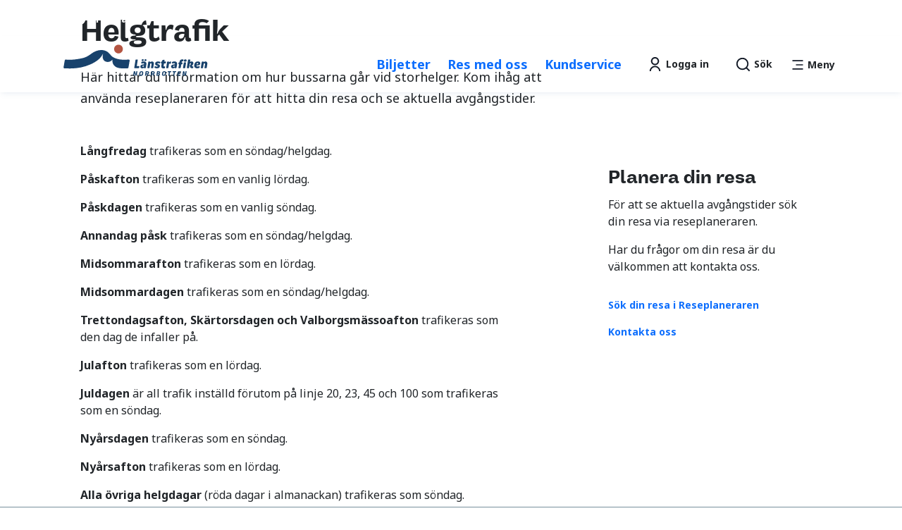

--- FILE ---
content_type: text/html; charset=utf-8
request_url: https://lanstrafikennorrbotten.se/helgtrafik
body_size: 15509
content:
<!DOCTYPE html>
<html lang="sv">
  <head>
    <meta charset="utf-8">
    <meta name="viewport" content="width=device-width, initial-scale=1.0">

    <meta name="google-translate-customization" content="237c146275a5dc7f-239a466dd5e08720-gb4a98751ae713937-18"></meta>
    
     <title>
       
        Helgtrafik
       
       </title>
    
    

   
    
   <!-- HREFLANG -->
    <link rel="alternate" hreflang="sv-se" href="https://lanstrafikennorrbotten.se/helgtrafik"/>
    
    <!-- Canonical -->
    <link href="https://lanstrafikennorrbotten.se/helgtrafik" rel="canonical" />
    
    <!-- Favicon -->
    <link rel="icon" href="https://s3-eu-west-1.amazonaws.com/static.wm3.se/sites/1245/template_assets/favicon.png">
    
    <!-- Cache busting -->
    

    


<script src="/assets/wm3-public-0e224ac94b6c7faaff9913fc7a39f9cd1a47ae4548f98da637003c5b5598723a.js"></script>


<script src="/assets/wm3-login-3419281384b53320e997addf3493e8283cb427b811fdb87d69a3e7626812f9a5.js"></script>

<script>window.wm3 = {domain: 'enode.site', subdomain: 'lanstrafiken-norrbotten', recaptchaEnabled: false};</script>

<meta name="csrf-param" content="authenticity_token" />
<meta name="csrf-token" content="oL52SOYH0cqkABkAruOyGxjmswgmCkztBBsFnQ2GO00BETydJ96ilTpeKAUMYuBSgfjNY4zSmCvk7qitjPZkFw" />
    <script src="/assets/wm3-public-ecom-121ba630c1b2df057c0795fbb51b30273c999931c91219a0e1b7123493f5303a.js" type="module"></script>


    <!-- Styles -->
    <link rel="preconnect" href="https://fonts.googleapis.com">
    <link rel="preconnect" href="https://fonts.gstatic.com" crossorigin>
    <link href="https://fonts.googleapis.com/css2?family=Noto+Sans:wght@400;500;600;700&display=swap" rel="stylesheet">   <link rel="preload" href="https://fonts.googleapis.com/css2?family=Material+Symbols+Outlined:opsz,wght,FILL,GRAD@20..48,100..700,0..1,-50..200" rel='preload' as="style" onload="this.onload=null;this.rel='stylesheet'"/>
    <link href="https://cdn.jsdelivr.net/npm/bootstrap@5.0.2/dist/css/bootstrap.min.css" rel="stylesheet" integrity="sha384-EVSTQN3/azprG1Anm3QDgpJLIm9Nao0Yz1ztcQTwFspd3yD65VohhpuuCOmLASjC" crossorigin="anonymous">
    
    
      <!-- Exact same files, but with dark mode implemented-->
      <link href="https://s3-eu-west-1.amazonaws.com/static.wm3.se/sites/1245/templates/main_dark.css?version=4.36" rel="stylesheet" as="style">
      <link href="https://s3-eu-west-1.amazonaws.com/static.wm3.se/sites/1245/templates/responsive_dark.css?version=4.36" rel="preload" as="style" onload="this.onload=null;this.rel='stylesheet'">
    
    
    <link rel="alternate" type="application/rss+xml" href="/sv/a.rss" title="RSS Feed">
    <link href='https://code.jquery.com/ui/1.10.0/themes/base/jquery-ui.css' rel='preload' as="style" onload="this.onload=null;this.rel='stylesheet'">
   <script type="text/javascript" src="https://www.browsealoud.com/plus/scripts/3.1.0/ba.js" crossorigin="anonymous" integrity="sha256-VCrJcQdV3IbbIVjmUyF7DnCqBbWD1BcZ/1sda2KWeFc= sha384-k2OQFn+wNFrKjU9HiaHAcHlEvLbfsVfvOnpmKBGWVBrpmGaIleDNHnnCJO4z2Y2H sha512-gxDfysgvGhVPSHDTieJ/8AlcIEjFbF3MdUgZZL2M5GXXDdIXCcX0CpH7Dh6jsHLOLOjRzTFdXASWZtxO+eMgyQ=="> </script>
     <!-- Google tag (gtag.js) -->
    <script async src="https://www.googletagmanager.com/gtag/js?id=G-WLSC0PYRP6"></script>
    <script> 
    window.dataLayer = window.dataLayer || []; 
    function gtag(){dataLayer.push(arguments);} 
    gtag('js', new Date()); 
    
    gtag('config', 'G-WLSC0PYRP6'); 
    </script>
    
  <script>
    (function(i,s,o,g,r,a,m){i['GoogleAnalyticsObject']=r;i[r]=i[r]||function(){
    (i[r].q=i[r].q||[]).push(arguments)},i[r].l=1*new Date();a=s.createElement(o),
    m=s.getElementsByTagName(o)[0];a.async=1;a.src=g;m.parentNode.insertBefore(a,m)
    })(window,document,'script','https://www.google-analytics.com/analytics.js','ga');
  
    ga('create', 'UA-27895419-1', 'auto');
    ga('send', 'pageview');
  
  </script>
  </head>
  <body>
    <a href="#main-content" class="skip-to-content-link">Gå till huvudinnehåll</a>
    
      <header class="the-header">
      <div class="topbar d-none d-lg-block light-focus">
  <div class="container">
    <div class="row">
      <div class="col-xl-4 col-lg-4">
        <ul>
          <li>
            <button type="button" class="translate-button btn p-0" id="translate-button" aria-haspopup="true"
                    aria-expanded="false" lang="en">
              <svg xmlns="http://www.w3.org/2000/svg" width="20" height="20" viewBox="0 0 20 20" fill="none"
                   aria-hidden="true" aria-label="Ikon för översättning">
                <title>Översättningslänk</title>
                <path
                  d="M1.70776 10.8331H6.27271C6.42186 13.5571 7.29783 16.0875 8.71 18.2338C4.98967 17.6557 2.08341 14.6166 1.70776 10.8331ZM1.70776 9.16643C2.08341 5.38284 4.98967 2.34374 8.71 1.76562C7.29783 3.91191 6.42186 6.44237 6.27271 9.16643H1.70776ZM18.2922 9.16643H13.7272C13.578 6.44237 12.7021 3.91191 11.2899 1.76562C15.0102 2.34374 17.9165 5.38284 18.2922 9.16643ZM18.2922 10.8331C17.9165 14.6166 15.0102 17.6557 11.2899 18.2338C12.7021 16.0875 13.578 13.5571 13.7272 10.8331H18.2922ZM7.94223 10.8331H12.0577C11.9147 13.1521 11.1788 15.3108 9.99991 17.1593C8.821 15.3108 8.08524 13.1521 7.94223 10.8331ZM7.94223 9.16643C8.08524 6.84736 8.821 4.68871 9.99991 2.84012C11.1788 4.68871 11.9147 6.84736 12.0577 9.16643H7.94223Z"
                  fill="white"/>
              </svg>
              <span class="label">Translate</span>
            </button>
          </li>
        </ul>
        <div id="google_translate_element"
             class="google_translate_element_wrapper translate-element"></div>
      </div>
      <div class="col-xl-8 col-lg-8 text-right">
        <ul>
          <li class="">
            <button type="button" class="btn fatterTxt p-0">
              <svg xmlns="http://www.w3.org/2000/svg" width="20" height="20" viewBox="0 0 20 20" fill="none"
                   aria-hidden="true">
                <title>Öka kontrast ikon</title>
                <path
                  d="M10.0001 18.3307C5.39771 18.3307 1.66675 14.5997 1.66675 9.99741C1.66675 5.39502 5.39771 1.66406 10.0001 1.66406C14.6024 1.66406 18.3334 5.39502 18.3334 9.99741C18.3334 14.5997 14.6024 18.3307 10.0001 18.3307ZM10.0001 16.6641V3.33073C6.31818 3.33073 3.33341 6.3155 3.33341 9.99741C3.33341 13.6793 6.31818 16.6641 10.0001 16.6641Z"
                  fill="white"/>
              </svg>
              <span class="label show-settings" data-increase="Öka kontrast"
                    data-normal="Normal kontrast">Öka kontrast</span>
            </button>

          </li>


          <li>
            <button type="button" class="btn biggerTxt p-0">
              <svg xmlns="http://www.w3.org/2000/svg" width="20" height="20" viewBox="0 0 20 20" fill="none"
                   aria-hidden="true">
                <title>Förstora text icon</title>
                <path
                  d="M14.1667 6.66667H5.83333V8.33333H9.16667V14.1667H10.8333V8.33333H14.1667V6.66667ZM3.33333 2.5H16.6667C17.1269 2.5 17.5 2.8731 17.5 3.33333V16.6667C17.5 17.1269 17.1269 17.5 16.6667 17.5H3.33333C2.8731 17.5 2.5 17.1269 2.5 16.6667V3.33333C2.5 2.8731 2.8731 2.5 3.33333 2.5Z"
                  fill="white"/>
              </svg>
              <span class="label increase-text" data-increase="Större text"
                    data-normal="Normal text">Större text</span>

            </button>
          </li>

          <li>
            <a href="/lattlast" aria-label="Gå till sidan för Lättläst" tabindex="0">
              <svg xmlns="http://www.w3.org/2000/svg" width="20" height="20" viewBox="0 0 20 20" fill="none"
                   aria-hidden="true" aria-label="Ikon för att gå till sida för lättläst">
                <title>Lättläst ikon</title>
                <path
                  d="M6.07593 17.3538L1.66663 18.3337L2.64647 13.9243C2.02116 12.755 1.66663 11.4191 1.66663 10.0003C1.66663 5.39795 5.39758 1.66699 9.99996 1.66699C14.6023 1.66699 18.3333 5.39795 18.3333 10.0003C18.3333 14.6027 14.6023 18.3337 9.99996 18.3337C8.58121 18.3337 7.24529 17.9792 6.07593 17.3538ZM5.83329 10.0003C5.83329 12.3015 7.69878 14.167 9.99996 14.167C12.3011 14.167 14.1666 12.3015 14.1666 10.0003H12.5C12.5 11.3811 11.3807 12.5003 9.99996 12.5003C8.61921 12.5003 7.49996 11.3811 7.49996 10.0003H5.83329Z"
                  fill="white"/>
              </svg>
              <span class="label"> Lättläst</span>
            </a>
          </li>

          <li>
            <svg width="24" height="24" viewBox="0 0 24 24" fill="none" xmlns="http://www.w3.org/2000/svg">
              <path
                d="M9 2C13.0675 2 16.426 5.03562 16.9337 8.96494L19.1842 12.5037C19.3324 12.7367 19.3025 13.0847 18.9593 13.2317L17 14.071V17C17 18.1046 16.1046 19 15 19H13.001L13 22H4L4.00025 18.3061C4.00033 17.1252 3.56351 16.0087 2.7555 15.0011C1.65707 13.6313 1 11.8924 1 10C1 5.58172 4.58172 2 9 2ZM21.1535 18.1024L19.4893 16.9929C20.4436 15.5642 21 13.8471 21 12.0001C21 10.153 20.4436 8.4359 19.4893 7.00722L21.1535 5.89771C22.32 7.64386 23 9.74254 23 12.0001C23 14.2576 22.32 16.3562 21.1535 18.1024Z"
                fill="white"/>
            </svg>

            <a id="bapluslogo" class="logo" onclick="ReachDeck.panel.toggleBar();" aria-label="Aktivera talande Webb"
               href="#"> <span class="label"> Talande Webb</span></a>
          </li>

        </ul>


      </div>
    </div>
  </div>
</div>
      <div class="top-menu l-shadow">
  <div class="container">
    <div class="top-menu-blocks d-flex justify-content-between">

      

      <div class="logo-block">
        <a href="/" aria-label="Startsidan">
          <picture class="d-none d-md-inline">
            <source srcset="https://s3-eu-west-1.amazonaws.com/static.wm3.se/sites/1245/template_assets/logotype-white.svg" media="(prefers-color-scheme: dark)">
            <img src="https://s3-eu-west-1.amazonaws.com/static.wm3.se/sites/1245/template_assets/logotype.svg" alt="länstrafiken Norrbottens logotype" class="logotype">
          </picture>
          <picture class="d-inline d-md-none">
            <source srcset="https://s3-eu-west-1.amazonaws.com/static.wm3.se/sites/1245/template_assets/logotype-white.svg" media="(prefers-color-scheme: dark)">
            <img src="https://s3-eu-west-1.amazonaws.com/static.wm3.se/sites/1245/template_assets/logotype-mobil.svg" alt="länstrafiken Norrbottens logotype" class="logotype">
          </picture>
        </a>
      </div>


      


      

      


      <div class="the-rest-of-header d-flex align-items-center">
        <div class="menu-block">
          <ul class="menu-list d-flex">
            <li
              class="d-none d-lg-block ">
              <a href="/biljetter" aria-label="Biljetter">
              <span class="labelLg">
                Biljetter
              </span>
              </a>
            </li>
            <li
              class="d-none d-lg-block ">
              <a href="/res-med-oss" aria-label="Res med oss">
              <span class="labelLg">
                Res med oss
              </span>
              </a>
            </li>
            <li
              class="d-none d-lg-block ">
              <a href="/kundservice" aria-label="Kundservice">
              <span class="labelLg">
                Kundservice
              </span>
              </a>
            </li>

            <li class="p-0 position-relative d-lg-block">
              <button type="button" class="btn login-button d-none d-lg-inline-block"
                      aria-haspopup="true"
                      aria-expanded="false"
                      aria-controls="login-menu"
              >
                <svg width="24" height="24" viewBox="0 0 24 24" fill="none" xmlns="http://www.w3.org/2000/svg">
                  <path
                    d="M4 22C4 17.5817 7.58172 14 12 14C16.4183 14 20 17.5817 20 22H18C18 18.6863 15.3137 16 12 16C8.68629 16 6 18.6863 6 22H4ZM12 13C8.685 13 6 10.315 6 7C6 3.685 8.685 1 12 1C15.315 1 18 3.685 18 7C18 10.315 15.315 13 12 13ZM12 11C14.21 11 16 9.21 16 7C16 4.79 14.21 3 12 3C9.79 3 8 4.79 8 7C8 9.21 9.79 11 12 11Z"
                    fill="#121926"/>
                </svg>

                <span class="label"> Logga in</span>
              </button>
              <ul class="login-submenu" tabindex="-1" style="display: none;" id="login-menu" >
                <li class="d-block">
                  <a href="https://lanstrafikennorrbotten.se/minasidor">
                    <span class="button"> Mina sidor</span>
                  </a>
                </li>
                <li class="d-block">
                  <a href="https://lanstrafikennorrbotten.se/foretag">
                    <span class="button">Företagsportalen</span>
                  </a>
                </li>
                <li class="d-block">
                  <a href="https://lanstrafikennorrbotten.se/skolportalen">
                    <span class="button">Skolportalen</span>
                  </a>
                </li>
              </ul>
            </li>

            <li class=" d-none d-lg-block">


              <button
                type="button"
                id="search-modal-open-button"
                class="search-button btn p-0"
                data-modal-action="open"
                data-modal-element="#search-modal"
                aria-controls="main-search"
                aria-label="Sök"
                aria-expanded="false" aria-haspopup="true">
                <svg xmlns="http://www.w3.org/2000/svg" width="20" height="20" viewBox="0 0 20 20" fill="none"
                     aria-hidden="true">
                  <path
                    d="M15.0258 13.8477L18.5947 17.4166L17.4162 18.5951L13.8473 15.0262C12.564 16.0528 10.9366 16.667 9.16663 16.667C5.02663 16.667 1.66663 13.307 1.66663 9.16699C1.66663 5.02699 5.02663 1.66699 9.16663 1.66699C13.3066 1.66699 16.6666 5.02699 16.6666 9.16699C16.6666 10.937 16.0525 12.5644 15.0258 13.8477ZM13.3539 13.2293C14.3729 12.1792 15 10.7467 15 9.16699C15 5.94408 12.3895 3.33366 9.16663 3.33366C5.94371 3.33366 3.33329 5.94408 3.33329 9.16699C3.33329 12.3899 5.94371 15.0003 9.16663 15.0003C10.7463 15.0003 12.1788 14.3732 13.229 13.3542L13.3539 13.2293Z"
                    fill="#121926"/>
                </svg>
                <span class="label d-none d-lg-inline-block">
                  Sök
                </span>
              </button>
            </li>
          </ul>

        </div>

        

        <div class="hamburger-block">
          <ul>
            <li>
              <button
                data-modal-action="open"
                data-modal-element="#main-menu--desktop"
                type="button" class="btn hamburger-menu d-none d-lg-block" aria-haspopup="true" aria-expanded="false">
                <svg xmlns="http://www.w3.org/2000/svg" width="20" height="20" viewBox="0 0 20 20" fill="none"
                     aria-hidden="true">
                  <path
                    d="M2.5 3.33301H17.5V4.99967H2.5V3.33301ZM7.5 9.16634H17.5V10.833H7.5V9.16634ZM2.5 14.9997H17.5V16.6663H2.5V14.9997Z"
                    fill="#121926"/>
                </svg>
                <span class="label">Meny</span>
              </button>

              <button
                data-action-toggle="true"
                data-modal-action="open"
                data-modal-element="#main-menu--desktop"
                type="button" class="btn hamburger-menu d-lg-none" aria-haspopup="true" aria-expanded="false">
                <svg xmlns="http://www.w3.org/2000/svg" width="20" height="20" viewBox="0 0 20 20" fill="none"
                     aria-hidden="true">
                  <path
                    d="M2.5 3.33301H17.5V4.99967H2.5V3.33301ZM7.5 9.16634H17.5V10.833H7.5V9.16634ZM2.5 14.9997H17.5V16.6663H2.5V14.9997Z"
                    fill="#121926"/>
                </svg>
                <span class="label">Meny</span>
              </button>
            </li>
            <li class="close-menu">
              <button class="close-hamburger-menu close-hamburger-menu--mobile d-lg-none" aria-label="stäng menyn"
                      tabindex="0">
                <svg xmlns="http://www.w3.org/2000/svg" width="24" height="24" viewBox="0 0 24 24" fill="none"
                     aria-hidden="true">
                  <path
                    d="M12.0007 10.5865L16.9504 5.63672L18.3646 7.05093L13.4149 12.0007L18.3646 16.9504L16.9504 18.3646L12.0007 13.4149L7.05093 18.3646L5.63672 16.9504L10.5865 12.0007L5.63672 7.05093L7.05093 5.63672L12.0007 10.5865Z"
                    fill="#18426C"/>
                </svg>
                <span class="d-inline-block d-lg-none label"> Stäng meny</span>
              </button>
            </li>

          </ul>

          
          <modal-component trapFocus="true" id="main-menu--desktop" class="hamburger-menu-block xl-shadow">
            <div class="hamburger-menu-inner">
              <div class="inner-hamb-fix">
                <button
                  data-modal-action="close"
                  data-modal-element="#main-menu--desktop"
                  type="button" class="close-hamburger-menu close-hamburger-menu--desktop d-none d-lg-block"
                  aria-label="stäng menyn">
                  <svg xmlns="http://www.w3.org/2000/svg" width="24" height="24" viewBox="0 0 24 24" fill="none"
                       aria-hidden="true">
                    <path
                      d="M12.0007 10.5865L16.9504 5.63672L18.3646 7.05093L13.4149 12.0007L18.3646 16.9504L16.9504 18.3646L12.0007 13.4149L7.05093 18.3646L5.63672 16.9504L10.5865 12.0007L5.63672 7.05093L7.05093 5.63672L12.0007 10.5865Z"
                      fill="#18426C"/>
                  </svg>
                </button>

                <!--- mobile search--->


                <div class="mobile-search-form-outer">
                  <div class="mobile-search-form">
                    <form action="/s" method="get"
                          class="navbar-form search-form">
                      <div class="search-box">
                        <label class="visually-hidden" for="main-mobile-search">Sök</label>
                        <svg xmlns="http://www.w3.org/2000/svg" width="20" height="20" viewBox="0 0 20 20" fill="none">
                          <path
                            d="M15.0259 13.8477L18.5948 17.4166L17.4163 18.5951L13.8474 15.0262C12.5642 16.0528 10.9367 16.667 9.16675 16.667C5.02675 16.667 1.66675 13.307 1.66675 9.16699C1.66675 5.02699 5.02675 1.66699 9.16675 1.66699C13.3067 1.66699 16.6667 5.02699 16.6667 9.16699C16.6667 10.937 16.0526 12.5644 15.0259 13.8477ZM13.354 13.2293C14.373 12.1792 15.0001 10.7467 15.0001 9.16699C15.0001 5.94408 12.3897 3.33366 9.16675 3.33366C5.94383 3.33366 3.33341 5.94408 3.33341 9.16699C3.33341 12.3899 5.94383 15.0003 9.16675 15.0003C10.7464 15.0003 12.1789 14.3732 13.2291 13.3542L13.354 13.2293Z"
                            fill="#4B5565"/>
                        </svg>
                        <input aria-selected="true" class="regular not-active-search" id="main-mobile-search"
                               type="text" name="q" placeholder="Sök" title="Sök"/>
                        <svg xmlns="http://www.w3.org/2000/svg" width="20" height="20" viewBox="0 0 20 20" fill="none"
                             class="clean-search">
                          <path
                            d="M10.0006 8.82208L14.1253 4.69727L15.3038 5.87577L11.1791 10.0006L15.3038 14.1253L14.1253 15.3038L10.0006 11.1791L5.87577 15.3038L4.69727 14.1253L8.82208 10.0006L4.69727 5.87577L5.87577 4.69727L10.0006 8.82208Z"
                            fill="#4B5565"/>
                        </svg>
                        <span class="label close-main-mobile-search" aria-label="stäng sökning"
                              tabindex="0">Stäng</span>

                      </div>

                    </form>
                  </div>
                </div>


                <div class="hamburger-menu-block-menu" tabindex="-1">
                  <ul class="site-menu site-menu-full nav"><li class="site-menu-item site-menu-item-39347"><a href="/biljetter">Biljetter</a><ul><li class="site-menu-item site-menu-item-39406"><a href="/vara-biljetter">Våra biljetter</a></li><li class="site-menu-item site-menu-item-39407"><a href="/sa-koper-du-biljett">Så köper du biljett</a></li><li class="site-menu-item site-menu-item-39408"><a href="/alderskategorier-och-rabatter">Ålderskategorier och rabatter</a></li></ul></li><li class="site-menu-item site-menu-item-39348 site-menu-item-parent"><a href="/res-med-oss">Res med oss</a><ul><li class="site-menu-item site-menu-item-39346 site-menu-item-parent"><a href="/planeradinresa">Planera din resa</a><ul><li class="site-menu-item site-menu-item-39438"><a href="/sok-resa">Sök resa</a></li><li class="site-menu-item site-menu-item-39940"><a href="/resevillkor">Resevillkor</a></li><li class="site-menu-item site-menu-item-39437"><a href="/tidtabeller">Tidtabeller</a></li><li class="site-menu-item site-menu-item-active site-menu-item-39623"><a href="/helgtrafik">Helgtrafik</a></li><li class="site-menu-item site-menu-item-39938"><a href="/bokningsbar-trafik">Bokningsbar trafik</a><ul><li class="site-menu-item site-menu-item-39359"><a href="/busstaxi">Busstaxi</a></li><li class="site-menu-item site-menu-item-39622"><a href="/efterfragestyrda-serviceturer">Efterfrågestyrda serviceturer</a></li></ul></li><li class="site-menu-item site-menu-item-39358"><a href="/norrlandskusten">Norrlandskusten</a></li></ul></li><li class="site-menu-item site-menu-item-39439"><a href="/trafikinformation">Trafikinformation</a><ul><li class="site-menu-item site-menu-item-39768"><a href="/sms">SMS</a></li></ul></li><li class="site-menu-item site-menu-item-39357"><a href="/flygbilen">Till/från flygplatsen</a></li><li class="site-menu-item site-menu-item-39742"><a href="/foretag">Företag</a></li><li class="site-menu-item site-menu-item-39939"><a href="/serviceresor">Serviceresor</a><ul><li class="site-menu-item site-menu-item-39355"><a href="/fardtjanst">Färdtjänst</a></li><li class="site-menu-item site-menu-item-39354"><a href="/sjukresor">Sjukresor</a></li></ul></li></ul></li><li class="site-menu-item site-menu-item-39349"><a href="/kundservice">Kundservice</a><ul><li class="site-menu-item site-menu-item-39312"><a href="/kontakta-oss">Kontakta oss</a><ul><li class="site-menu-item site-menu-item-40154"><a href="/oppettider-kundservice">Öppettider Kundservice</a></li></ul></li><li class="site-menu-item site-menu-item-39417"><a href="/vanliga-fragor">Vanliga frågor</a></li><li class="site-menu-item site-menu-item-40011"><a href="/aterbetalning">Återbetalning</a></li><li class="site-menu-item site-menu-item-39624"><a href="/forseningsersattning">Förseningsersättning</a></li></ul></li></ul>
                  <ul class="site-menu site-menu-full nav mt-0">
                    <li>
                      <a href="">Logga in</a><button type="button" class="btn opening-icon"
                                                                 aria-label="öppna undermeny"></button>
                      <ul class="childMenu">
                        <li class="site-menu-item"><a href="https://lanstrafikennorrbotten.se/minasidor"
                                                      aria-label="logga in på mina sidor">Mina sidor</a>
                        </li>
                        <li class="site-menu-item"><a href="https://lanstrafikennorrbotten.se/foretag"
                                                      aria-label="logga in på företagsportalen">Företagsportalen</a>
                        </li>
                        <li class="site-menu-item"><a href="https://lanstrafikennorrbotten.se/skolportalen"
                                                      aria-label="logga in på skolportalen">Skolportalen</a>
                        </li>
                      </ul>
                    </li>
                  </ul>
                </div>


                <div class="d-block d-lg-none accessibility-menu">
                  <ul>
                    <li>
                      <button type="button" class="translate-button btn p-0" id="translate-button" aria-haspopup="true"
                              aria-expanded="false" lang="en">
                        <svg xmlns="http://www.w3.org/2000/svg" width="20" height="20" viewBox="0 0 20 20" fill="none"
                             aria-hidden="true" aria-label="Ikon för översättning">
                          <title>Översättningslänk</title>
                          <path
                            d="M1.70776 10.8331H6.27271C6.42186 13.5571 7.29783 16.0875 8.71 18.2338C4.98967 17.6557 2.08341 14.6166 1.70776 10.8331ZM1.70776 9.16643C2.08341 5.38284 4.98967 2.34374 8.71 1.76562C7.29783 3.91191 6.42186 6.44237 6.27271 9.16643H1.70776ZM18.2922 9.16643H13.7272C13.578 6.44237 12.7021 3.91191 11.2899 1.76562C15.0102 2.34374 17.9165 5.38284 18.2922 9.16643ZM18.2922 10.8331C17.9165 14.6166 15.0102 17.6557 11.2899 18.2338C12.7021 16.0875 13.578 13.5571 13.7272 10.8331H18.2922ZM7.94223 10.8331H12.0577C11.9147 13.1521 11.1788 15.3108 9.99991 17.1593C8.821 15.3108 8.08524 13.1521 7.94223 10.8331ZM7.94223 9.16643C8.08524 6.84736 8.821 4.68871 9.99991 2.84012C11.1788 4.68871 11.9147 6.84736 12.0577 9.16643H7.94223Z"
                            fill="white"/>
                        </svg>
                        <span class="label">Translate</span>
                      </button>
                      <div id="google_translate_elementMobile"
                           class="google_translate_element_wrapper translate-element"></div>

                    </li>

                    <li class="fatterTxt" aria-label="aktivera ökad kontrast på sidan" tabindex="0">
                      <svg xmlns="http://www.w3.org/2000/svg" width="20" height="20" viewBox="0 0 20 20" fill="none"
                           aria-hidden="true" alt="Öka kontrast ikon" aria-label="icon för öka kontrasten">
                        <path
                          d="M10.0001 18.3307C5.39771 18.3307 1.66675 14.5997 1.66675 9.99741C1.66675 5.39502 5.39771 1.66406 10.0001 1.66406C14.6024 1.66406 18.3334 5.39502 18.3334 9.99741C18.3334 14.5997 14.6024 18.3307 10.0001 18.3307ZM10.0001 16.6641V3.33073C6.31818 3.33073 3.33341 6.3155 3.33341 9.99741C3.33341 13.6793 6.31818 16.6641 10.0001 16.6641Z"
                          fill="white"/>
                      </svg>
                      <span class="label">Öka kontrast</span>

                    </li>

                    <li class="biggerTxt" aria-label="aktivera förstora text" tabindex="0">
                      <svg xmlns="http://www.w3.org/2000/svg" width="20" height="20" viewBox="0 0 20 20" fill="none"
                           alt="förstora text icon" aria-hidden="true" aria-label="icon för förstora texten">>
                        <path
                          d="M14.1667 6.66667H5.83333V8.33333H9.16667V14.1667H10.8333V8.33333H14.1667V6.66667ZM3.33333 2.5H16.6667C17.1269 2.5 17.5 2.8731 17.5 3.33333V16.6667C17.5 17.1269 17.1269 17.5 16.6667 17.5H3.33333C2.8731 17.5 2.5 17.1269 2.5 16.6667V3.33333C2.5 2.8731 2.8731 2.5 3.33333 2.5Z"
                          fill="white"/>
                      </svg>
                      <span class="label">Större text</span>
                    </li>


                    <li>
                      <a href="/lattlast" aria-label="aktivera lättläst">
                        <svg xmlns="http://www.w3.org/2000/svg" width="20" height="20" viewBox="0 0 20 20" fill="none"
                             alt="lättlästlänk icon" aria-hidden="true"
                             aria-label="Ikon för att gå till sida för lättläst">
                          <path
                            d="M6.07593 17.3538L1.66663 18.3337L2.64647 13.9243C2.02116 12.755 1.66663 11.4191 1.66663 10.0003C1.66663 5.39795 5.39758 1.66699 9.99996 1.66699C14.6023 1.66699 18.3333 5.39795 18.3333 10.0003C18.3333 14.6027 14.6023 18.3337 9.99996 18.3337C8.58121 18.3337 7.24529 17.9792 6.07593 17.3538ZM5.83329 10.0003C5.83329 12.3015 7.69878 14.167 9.99996 14.167C12.3011 14.167 14.1666 12.3015 14.1666 10.0003H12.5C12.5 11.3811 11.3807 12.5003 9.99996 12.5003C8.61921 12.5003 7.49996 11.3811 7.49996 10.0003H5.83329Z"
                            fill="white"/>
                        </svg>
                        <span class="label"> Lättläst</span>
                      </a>
                    </li>

                    <li>
                      <svg width="24" height="24" viewBox="0 0 24 24" fill="none" xmlns="http://www.w3.org/2000/svg">
                        <path
                          d="M9 2C13.0675 2 16.426 5.03562 16.9337 8.96494L19.1842 12.5037C19.3324 12.7367 19.3025 13.0847 18.9593 13.2317L17 14.071V17C17 18.1046 16.1046 19 15 19H13.001L13 22H4L4.00025 18.3061C4.00033 17.1252 3.56351 16.0087 2.7555 15.0011C1.65707 13.6313 1 11.8924 1 10C1 5.58172 4.58172 2 9 2ZM21.1535 18.1024L19.4893 16.9929C20.4436 15.5642 21 13.8471 21 12.0001C21 10.153 20.4436 8.4359 19.4893 7.00722L21.1535 5.89771C22.32 7.64386 23 9.74254 23 12.0001C23 14.2576 22.32 16.3562 21.1535 18.1024Z"
                          fill="white"/>
                      </svg>

                      <a id="bapluslogo" class="logo" onclick="ReachDeck.panel.toggleBar();"
                         aria-label="Aktivera talande Webb" href="#">
                        <span class="label">Talande Webb</span></a>
                    </li>

                  </ul>


                </div>
              </div>
            </div>
          </modal-component>


        </div>
      </div>
    </div>
  </div>
</div>








      </header>
    
      <top-element>
        <modal-component trapFocus="true" id="search-modal" class="the-search-wrapper w-100">
  <h2 id="search-modal-title" class="visually-hidden">Sök</h2>
  <div id="the-search" class="the-search" role="search">

    <form accept-charset="UTF-8" action="/s" id="main-search-form" method="get" class="navbar-form search-form d-flex align-items-center justify-content-center">

      <div class="search-box">
        <label class="visually-hidden" for="main-search">Sök</label>
        <svg xmlns="http://www.w3.org/2000/svg" width="20" height="20" viewBox="0 0 20 20" fill="none">
          <path
            d="M15.0259 13.8477L18.5948 17.4166L17.4163 18.5951L13.8474 15.0262C12.5642 16.0528 10.9367 16.667 9.16675 16.667C5.02675 16.667 1.66675 13.307 1.66675 9.16699C1.66675 5.02699 5.02675 1.66699 9.16675 1.66699C13.3067 1.66699 16.6667 5.02699 16.6667 9.16699C16.6667 10.937 16.0526 12.5644 15.0259 13.8477ZM13.354 13.2293C14.373 12.1792 15.0001 10.7467 15.0001 9.16699C15.0001 5.94408 12.3897 3.33366 9.16675 3.33366C5.94383 3.33366 3.33341 5.94408 3.33341 9.16699C3.33341 12.3899 5.94383 15.0003 9.16675 15.0003C10.7464 15.0003 12.1789 14.3732 13.2291 13.3542L13.354 13.2293Z"
            fill="#4B5565"/>
        </svg>
        <input
          class="regular the-main-search inline-block-outline m-0"
          id="main-search"
          type="text"
          name="q"
          placeholder="Vad söker du efter?"
          title="Sök"

          role="combobox"
          aria-label="Sök på webbplatsen"
          aria-expanded="false"
          aria-autocomplete="list"
          aria-haspopup="listbox"
          aria-controls="search-results-list"
          aria-activedescendant="search-results-list"
          aria-describedby="search-description"
        />
        <!-- Add a hidden description element -->
        <span id="search-description" class="visually-hidden">
          Använd retur tangenten för att få sökresultatet på en egen sida. Sökresultatet kommer i första hand i en lista under sökfunktionen. Använd upp- och nedpilar för att navigera i sökresultaten i listan under sökfunktionen.
        </span>
        <svg xmlns="http://www.w3.org/2000/svg" width="20" height="20" viewBox="0 0 20 20" fill="none"
             class="clean-search" aria-label="tryck för att rensa sökning">
          <path
            d="M10.0006 8.82208L14.1253 4.69727L15.3038 5.87577L11.1791 10.0006L15.3038 14.1253L14.1253 15.3038L10.0006 11.1791L5.87577 15.3038L4.69727 14.1253L8.82208 10.0006L4.69727 5.87577L5.87577 4.69727L10.0006 8.82208Z"
            fill="#4B5565"/>
        </svg>
      </div>
      <div class="search-buttons d-flex">
        <button type="submit" class="primaryBtn d-block m-0">Sök</button>
        <button
          type="button"
          data-modal-action="close"
          data-modal-element="#search-modal"
          class="close-main-search d-block m-0"
                aria-label=stäng sökning >Stäng</button>
      </div>
    </form>
  </div>
</modal-component>


<script>
  window.addEventListener('modalchange', (e)=> {
      console.log('modalchange caught', e)
      const modalTarget = e.detail.element;
      const action = e.detail.action;
      const searchOpenModalButton = document.getElementById('search-modal-open-button')
      
      let timeout;
      
      const header = document.querySelector('header');
      const main = document.querySelector('main');
      const footer = document.querySelector('footer');
      const skipContent = document.querySelector('.skip-to-content-link')
      const mainSearch = document.getElementById("main-search")
      
      
      if (modalTarget !== "#search-modal") {return;}
      
      if (action === "close") {
        header.removeAttribute("inert")
        main.removeAttribute("inert")
        footer.removeAttribute("inert")
        skipContent.removeAttribute("inert")
        searchOpenModalButton.setAttribute('aria-expanded', "false")
      } else {
        header.setAttribute("inert", "")
        main.setAttribute("inert", "")
        footer.setAttribute("inert", "")
        skipContent.setAttribute("inert", "")
        searchOpenModalButton.setAttribute('aria-expanded', "true")
        if (timeout) {
          clearTimeout(timeout)
        } else {
          timeout = setTimeout((e) => {
            mainSearch.focus();
          }, 10)
        }
      }
  })
</script>


      </top-element>
    <main>
    <div class="mainWrapper">
    <div class="overlay"></div>
    
    
    <div id="main-content" class="main-content ">


<section class="sub-one">
    
    

      <div class="sub-image"  style="background-image: url('https://d1da7yrcucvk6m.cloudfront.net/sites/1245/media/1120374_original_m%C3%B6nster_bl%C3%A5_tonad.jpg');">
        
      </div>
      
      <div class="sub-text-outer">
        <div class="container">
          <div class="sub-text sub-sub-text">
            <div class="breadcrumbs">
  <ul id="breadcrumb" class="" >
    <li>
      <a target="_self" href="/sv/" class="first-bread-item label" aria-label="tillbaka till startsidan">
        Startsida
        <svg xmlns="http://www.w3.org/2000/svg" width="20" height="20" viewBox="0 0 20 20" fill="none" aria-hidden="true">
        <path d="M10.1432 10.0004L7.78613 7.64336L8.96467 6.46484L12.5002 10.0004L8.96467 13.5359L7.78613 12.3574L10.1432 10.0004Z" fill="#121926"/>
        </svg>
      </a>
    </li> 
    
    
    
 
      
          
          
            
            <li>
              <a href="/res-med-oss" class="other-bread-item label"> 
                Res med oss 
                <svg xmlns="http://www.w3.org/2000/svg" width="20" height="20" viewBox="0 0 20 20" fill="none" aria-hidden="true">
        <path d="M10.1432 10.0004L7.78613 7.64336L8.96467 6.46484L12.5002 10.0004L8.96467 13.5359L7.78613 12.3574L10.1432 10.0004Z" fill="#121926"/>
        </svg> 
              </a>
            </li>  
            
          
          
            
            <li>
              <a href="/planeradinresa" class="other-bread-item label"> 
                Planera din resa 
                <svg xmlns="http://www.w3.org/2000/svg" width="20" height="20" viewBox="0 0 20 20" fill="none" aria-hidden="true">
        <path d="M10.1432 10.0004L7.78613 7.64336L8.96467 6.46484L12.5002 10.0004L8.96467 13.5359L7.78613 12.3574L10.1432 10.0004Z" fill="#121926"/>
        </svg> 
              </a>
            </li>  
            
          
          
          <li>
            <a class="last-bread-item label"> 
              Helgtrafik
            </a>
          </li>
           
        
  </ul>

</div>
            <div class="row">
              <div class="col-lg-8">
                <div class="sub-text-inner ">
                  <div class=""><h1>Helgtrafik</h1>

<p>Här hittar du information om hur bussarna går vid storhelger. Kom ihåg att använda reseplaneraren för att hitta din resa och se aktuella avgångstider.</p>
</div>
                </div>
              </div>
            </div>
            <div class="row">
              <div class="col-lg-8">
                <div class="default-content"><p><b>Långfredag</b> trafikeras som en söndag/helgdag.</p>

<p><b>Påskafton</b> trafikeras som en vanlig lördag.</p>

<p><b>Påskdagen</b> trafikeras som en vanlig söndag.</p>

<p><b>Annandag påsk</b> trafikeras som en söndag/helgdag.</p>

<p><b>Midsommarafton</b> trafikeras som en lördag.</p>

<p><b>Midsommardagen</b> trafikeras som en söndag/helgdag.</p>

<p><b>Trettondagsafton, Skärtorsdagen och Valborgsmässoafton </b>trafikeras som den dag de infaller på.</p>

<p><b>Julafton</b> trafikeras som en lördag.</p>

<p><b>Juldagen</b> är all trafik inställd förutom på linje 20, 23, 45 och 100 som trafikeras som en söndag.</p>

<p><b>Nyårsdagen</b> trafikeras som en söndag.</p>

<p><b>Nyårsafton</b> trafikeras som en lördag.</p>

<p><b>Alla övriga helgdagar </b>(röda dagar i almanackan) trafikeras som söndag.</p>

<p>&nbsp;</p>

<h2>Linje 221 Luleå – Klöverträsk</h2>

<p><strong>Midsommar</strong> – Midsommarafton trafikeras som en lördag. Ingen trafik med kvällsbussen 23:00 fredag–lördag.</p>

<p><strong>Påsk</strong> – Kvällsbussen trafikerar Påskafton.</p>

<p><strong>Allhelgonahelgen</strong> – kvällsturen kl 23.00 från Luleå går som vanligt Allhelgonaafton, ingen kvällsbuss Allhelgonadagen.</p>

<p><strong>Jul</strong> – Julafton trafikeras som en lördag. Kvällsturen 23:00 utgår. Juldagen är all trafik inställd. Annandag jul trafikeras som en söndag.</p>

<p><strong>Trettonhelgen</strong> – Trettondagsafton trafikeras som en vanlig dag. Ingen trafik med kvällsbussen på Trettondedag jul.</p>

<h2><b>Linje 223 Luleå – Hällbacken – Bensbyn – Råneå</b></h2>

<p><b>Midsommar</b> – Midsommarafton trafikeras som en lördag. Ingen trafik med kvällsbussen fredag–lördag.</p>

<p><b>Påsk</b> – Kvällsbussen trafikerar Påskafton.</p>

<p><b>Allhelgonahelgen</b> – kvällsturen kl 23.00 från Luleå går som vanligt Allhelgonaafton, ingen kvällsbuss Allhelgonadagen.</p>

<p><b>Jul</b> – Julafton trafikeras som en lördag. Kvällsturen 23:00 till Råneå utgår. Juldagen är all trafik inställd. Annandag jul trafikeras som en söndag.</p>

<p><b>Nyårsafton</b> – Kvällsbuss 223 till Råneå, obs ändrad tid. Avgår kl 00.30 från Luleå Busstation.</p>

<p><b>Trettonhelgen</b>&nbsp;– Trettondagsafton trafikeras som en vanlig dag. Ingen trafik med kvällsbussen på Trettondedag jul.</p>
</div>
              </div>
              
                




<div class="col-lg-4">

  
  

     
    <div class="subpage-white-side not-admin">
      <div class="sub-white-headline"><h3>Planera din resa</h3>

<p>För att se aktuella avgångstider sök din resa via reseplaneraren.</p>

<p>Har du frågor om din resa är du välkommen att kontakta oss.</p>
</div>
      <div class="sub-white-link"><p><a href="/sok-resa">Sök din resa i Reseplaneraren</a></p>

<p><a href="/kontakta-oss">Kontakta oss</a></p>
</div>
    </div>
  
  
</div>


            </div>
          </div>
        </div>
      </div>
</section>

    
    </div><!-- ./mainWrapper -->
    </div>
    </main>
 
    <footer class="footer">
      
      
      <div class="footer-big-part">
      <div class="container footer-outer">
        <div class="row">
          <div class="col-lg-3">
            <div class=" footer-heading"><h2>Länstrafiken Norrbotten</h2>
</div>
            <div class="footer-menu first-footer-menu"><ul>
	<li data-ss-id="rwTHcef36caf370c498c496ce94b49fc0571"><a data-ss-id="rwTHf9718155493b70b56796057408f6660b" href="/om-oss" target="_self">Om oss</a></li>
	<li><a data-ss-id="rwTH73170d005b60113eb100f7c014f1886b" href="/a/c/nyheter">Nyheter</a></li>
	<li><a data-ss-id="rwTH3aaabea541dc78043d917e9487358bfe" href="/karriar">Karriär</a></li>
	<li><a href="/tillganglighet">Tillgänglighet</a></li>
</ul>
</div>
            
          </div>
          <div class="col-lg-3">
          <div class="footer-menu no-headline"><ul>
	<li><a data-ss-id="rwTHa6b8b70303c0a3cfd14f0a64282f54ff" href="/a/c/pressochmedia">Press och media</a></li>
	<li><a data-ss-id="rwTHb03c1bedd182482c2412d94a98d46e79" href="/grafisk-profil">Grafisk profil</a></li>
	<li data-ss-id="rwTH1defc35a7f1689bbb8801a10db443bf1"><a href="/utvecklingsprojekt">Utvecklingsprojekt</a></li>
</ul>
</div>
          </div>
          <div class="col-lg-3">
            <div class="footer-heading"><h2>Kontakta oss</h2>
</div>
            <div class="footer-menu"><ul>
	<li>Telefon: 0771-100 110</li>
	<li><a data-ss-id="rwTH90f802f6b4042777dff764090f9d6477" href="mailto:kundservice@lanstrafikennorrbotten.se">kundservice@lanstrafikennorrbotten.se</a></li>
	<li data-ss-id="rwTH74fc89953b53acbb988752ff04f1afb7">Postadress:</li>
	<li><span class="thsentence" data-rwthpgen="1" data-ss-id="rwTH62ff02301297d1eb6dd9446668106135">Länstrafiken Norrbotten AB</span><br />
	<span class="thsentence" data-rwthpgen="1" data-ss-id="rwTHad9c55570c38da628b22e2737c35725b">Box 183, 956 23 Överkalix</span></li>
</ul>
</div>
          </div>
          
          <div class="col-lg-3">
            <div class="footer-heading"><h2>Ladda ner appen&nbsp;</h2>
</div>
            <div class="footer-menu"><ul>
	<li><a href="https://apps.apple.com/se/app/länstrafiken-i-norrbotten/id961936426" target="_blank">iPhone</a>&nbsp;(extern länk)</li>
	<li><a href="https://play.google.com/store/apps/details?id=se.infospread.android.mobitime.r.ltn" target="_blank">Android</a>&nbsp;(extern länk)</li>
</ul>
</div>
          </div>
        </div>
      </div>
      <div class="footer-bottom-part">
        <div class="container">
          <div class="row">
            <div class="col-lg-8">
              <div class="d-flex justify-content-lg-between align-items-start flex-column flex-lg-row footer-bottom-links-outer">
                <div class="footer-socials">
                <a href="https://sv-se.facebook.com/lanstrafikennorrbotten/" aria-label="Länk till Länstrafiken Norrbottens facebooksida" class="inline-outline">
                  <svg class="force-color" xmlns="http://www.w3.org/2000/svg" width="24" height="24" viewBox="0 0 24 24" fill="none" alt="">
                  <g clip-path="url(#clip0_880_19559)">
                  <path d="M24 12C24 5.37258 18.6274 0 12 0C5.37258 0 0 5.37258 0 12C0 17.9895 4.3882 22.954 10.125 23.8542V15.4688H7.07812V12H10.125V9.35625C10.125 6.34875 11.9166 4.6875 14.6576 4.6875C15.9701 4.6875 17.3438 4.92188 17.3438 4.92188V7.875H15.8306C14.34 7.875 13.875 8.80008 13.875 9.75V12H17.2031L16.6711 15.4688H13.875V23.8542C19.6118 22.954 24 17.9895 24 12Z" fill="white"/>
                  </g>
                  <defs>
                  <clipPath id="clip0_880_19559">
                  <rect width="24" height="24" fill="white"/>
                  </clipPath>
                  </defs>
                  </svg>
                </a>
                <a href="https://instagram.com/lanstrafikennorrbotten?igshid=MzRlODBiNWFlZA==" aria-label="Länk till Länstrafiken Norrbottens Instagram" class="inline-outline">
                  <svg class="force-color" xmlns="http://www.w3.org/2000/svg" width="24" height="24" viewBox="0 0 24 24" fill="none" alt="">
                  <g clip-path="url(#clip0_880_8892)">
                  <path d="M12 2.16094C15.2063 2.16094 15.5859 2.175 16.8469 2.23125C18.0188 2.28281 18.6516 2.47969 19.0734 2.64375C19.6313 2.85938 20.0344 3.12188 20.4516 3.53906C20.8734 3.96094 21.1313 4.35938 21.3469 4.91719C21.5109 5.33906 21.7078 5.97656 21.7594 7.14375C21.8156 8.40937 21.8297 8.78906 21.8297 11.9906C21.8297 15.1969 21.8156 15.5766 21.7594 16.8375C21.7078 18.0094 21.5109 18.6422 21.3469 19.0641C21.1313 19.6219 20.8687 20.025 20.4516 20.4422C20.0297 20.8641 19.6313 21.1219 19.0734 21.3375C18.6516 21.5016 18.0141 21.6984 16.8469 21.75C15.5813 21.8062 15.2016 21.8203 12 21.8203C8.79375 21.8203 8.41406 21.8062 7.15313 21.75C5.98125 21.6984 5.34844 21.5016 4.92656 21.3375C4.36875 21.1219 3.96563 20.8594 3.54844 20.4422C3.12656 20.0203 2.86875 19.6219 2.65313 19.0641C2.48906 18.6422 2.29219 18.0047 2.24063 16.8375C2.18438 15.5719 2.17031 15.1922 2.17031 11.9906C2.17031 8.78438 2.18438 8.40469 2.24063 7.14375C2.29219 5.97187 2.48906 5.33906 2.65313 4.91719C2.86875 4.35938 3.13125 3.95625 3.54844 3.53906C3.97031 3.11719 4.36875 2.85938 4.92656 2.64375C5.34844 2.47969 5.98594 2.28281 7.15313 2.23125C8.41406 2.175 8.79375 2.16094 12 2.16094ZM12 0C8.74219 0 8.33438 0.0140625 7.05469 0.0703125C5.77969 0.126563 4.90313 0.332812 4.14375 0.628125C3.35156 0.9375 2.68125 1.34531 2.01563 2.01562C1.34531 2.68125 0.9375 3.35156 0.628125 4.13906C0.332812 4.90313 0.126563 5.775 0.0703125 7.05C0.0140625 8.33437 0 8.74219 0 12C0 15.2578 0.0140625 15.6656 0.0703125 16.9453C0.126563 18.2203 0.332812 19.0969 0.628125 19.8563C0.9375 20.6484 1.34531 21.3188 2.01563 21.9844C2.68125 22.65 3.35156 23.0625 4.13906 23.3672C4.90313 23.6625 5.775 23.8687 7.05 23.925C8.32969 23.9812 8.7375 23.9953 11.9953 23.9953C15.2531 23.9953 15.6609 23.9812 16.9406 23.925C18.2156 23.8687 19.0922 23.6625 19.8516 23.3672C20.6391 23.0625 21.3094 22.65 21.975 21.9844C22.6406 21.3188 23.0531 20.6484 23.3578 19.8609C23.6531 19.0969 23.8594 18.225 23.9156 16.95C23.9719 15.6703 23.9859 15.2625 23.9859 12.0047C23.9859 8.74688 23.9719 8.33906 23.9156 7.05938C23.8594 5.78438 23.6531 4.90781 23.3578 4.14844C23.0625 3.35156 22.6547 2.68125 21.9844 2.01562C21.3188 1.35 20.6484 0.9375 19.8609 0.632812C19.0969 0.3375 18.225 0.13125 16.95 0.075C15.6656 0.0140625 15.2578 0 12 0Z" fill="white"/>
                  <path d="M12 5.83594C8.59688 5.83594 5.83594 8.59688 5.83594 12C5.83594 15.4031 8.59688 18.1641 12 18.1641C15.4031 18.1641 18.1641 15.4031 18.1641 12C18.1641 8.59688 15.4031 5.83594 12 5.83594ZM12 15.9984C9.79219 15.9984 8.00156 14.2078 8.00156 12C8.00156 9.79219 9.79219 8.00156 12 8.00156C14.2078 8.00156 15.9984 9.79219 15.9984 12C15.9984 14.2078 14.2078 15.9984 12 15.9984Z" fill="white"/>
                  <path d="M19.8469 5.59214C19.8469 6.38902 19.2 7.0312 18.4078 7.0312C17.6109 7.0312 16.9688 6.38433 16.9688 5.59214C16.9688 4.79526 17.6156 4.15308 18.4078 4.15308C19.2 4.15308 19.8469 4.79995 19.8469 5.59214Z" fill="white"/>
                  </g>
                  <defs>
                  <clipPath id="clip0_880_8892">
                  <rect width="24" height="24" fill="white"/>
                  </clipPath>
                  </defs>
                  </svg>
                </a>
              
              <a href="https://www.youtube.com/@lanstrafikennorrbotten2428" aria-label="Länk till Länstrafiken Norrbottens Youtube" class="inline-outline">
                <svg class="force-color" xmlns="http://www.w3.org/2000/svg" width="24" height="24" viewBox="0 0 24 24" fill="none" alt="">
                  <path d="M23.7609 7.20005C23.7609 7.20005 23.5266 5.54536 22.8047 4.8188C21.8906 3.86255 20.8688 3.85786 20.4 3.80161C17.0438 3.55786 12.0047 3.55786 12.0047 3.55786H11.9953C11.9953 3.55786 6.95625 3.55786 3.6 3.80161C3.13125 3.85786 2.10938 3.86255 1.19531 4.8188C0.473438 5.54536 0.24375 7.20005 0.24375 7.20005C0.24375 7.20005 0 9.14536 0 11.086V12.9047C0 14.8454 0.239062 16.7907 0.239062 16.7907C0.239062 16.7907 0.473437 18.4454 1.19062 19.1719C2.10469 20.1282 3.30469 20.0954 3.83906 20.1985C5.76094 20.3813 12 20.4375 12 20.4375C12 20.4375 17.0438 20.4282 20.4 20.1891C20.8688 20.1329 21.8906 20.1282 22.8047 19.1719C23.5266 18.4454 23.7609 16.7907 23.7609 16.7907C23.7609 16.7907 24 14.85 24 12.9047V11.086C24 9.14536 23.7609 7.20005 23.7609 7.20005ZM9.52031 15.1125V8.36724L16.0031 11.7516L9.52031 15.1125Z" fill="white"/>
                </svg>
              </a>
              </div>
              <div class="small-footer-links">
              <ul class="site-menu site-menu-sub nav"><li class="site-menu-item site-menu-item-39380"><a href="/integritetspolicy">Integritetspolicy</a></li><li class="site-menu-item site-menu-item-39377"><a href="/cookies">Cookies</a></li><li class="site-menu-item site-menu-item-39379"><a href="/sitemap">Sitemap</a></li><li class="site-menu-item site-menu-item-39378"><a href="/tillganglighetsredogorelse">Tillgänglighetsredogörelse</a></li></ul>
              </div>
            </div>
            </div>
            <div class="col-lg-4">
              <div class="footer-bottom-logo">
                <img src="https://s3-eu-west-1.amazonaws.com/static.wm3.se/sites/1245/template_assets/logotype-white.svg" alt="Länstrafiken Norrbotten, logotyp" class="logotype">
                <p class="lightBlueTxt">© Copyright Länstrafiken Norrbotten 2026</p>
              </div>
            </div>
          </div>
        </div>
      </div>
    
    </div>
    </footer>
    
    
<div class="form-overlay"></div>
<div class="thank-you">
  <div class="thank-you-inner">
    <svg class="close-popup close-icon" xmlns="http://www.w3.org/2000/svg" width="24" height="24" viewBox="0 0 24 24" fill="none" aria-label="Stäng-rutan" tabindex="-1" >
      <path d="M12.0007 10.5865L16.9504 5.63672L18.3646 7.05093L13.4149 12.0007L18.3646 16.9504L16.9504 18.3646L12.0007 13.4149L7.05093 18.3646L5.63672 16.9504L10.5865 12.0007L5.63672 7.05093L7.05093 5.63672L12.0007 10.5865Z" fill="#121926"/>
    </svg>
    <p class="titleLg">Tack för ditt meddelande!</p>
    <p class="lightTxt">Vi återkommer så fort vi kan till dig</p>
    <button class="primaryBtn close-popup theCloseBtn" tabindex="0" aria-selected="true" aria-label="Stäng modal och återgå till sidan">Tillbaka till hemsidan</button>
  </div>
</div>

<div class="thank-you-newsletter">
  <div class="thank-you-inner">
    <svg class="close-popup close-icon" xmlns="http://www.w3.org/2000/svg" width="24" height="24" viewBox="0 0 24 24" fill="none" aria-label="Stäng-rutan" tabindex="-1" >
      <path d="M12.0007 10.5865L16.9504 5.63672L18.3646 7.05093L13.4149 12.0007L18.3646 16.9504L16.9504 18.3646L12.0007 13.4149L7.05093 18.3646L5.63672 16.9504L10.5865 12.0007L5.63672 7.05093L7.05093 5.63672L12.0007 10.5865Z" fill="#121926"/>
    </svg>
    <p class="titleLg">Tack för din prenumeration!</p>
    <p class="lightTxt">Titta i din inkorg för att verifiera din mail inför kommande utskick av vårt nyhetsbrev</p>
    <button class="primaryBtn close-popup theCloseBtn" tabindex="0" aria-selected="true" aria-label="Stäng modal och återgå till sidan">Tillbaka till hemsidan</button>
  </div>
</div>

    
 
    
<link href="https://s3-eu-west-1.amazonaws.com/static.wm3.se/sites/1245/templates/cookie-banner.css?version=4.36" rel="stylesheet">
<script>
  var current_locale = "sv";
  var translations = {"+":"+","-":"-","SKU":"SKU","VAT":"MOMS","Yes":"Ja","Cart":"Varukorg","City":"Stad","Edit":"Redigera","1_day":"En dag","Abort":"Avbryt","Email":"E-post","Phone":"Telefon","Price":"Pris","Total":"Totalt","Remove":"Ta bort","Street":"Gata","1_month":"En månad","Address":"Adress","Product":"Produkt","Summary":"Sammanfattning","To cart":"Till varukorgen","Activate":"Aktivera","Quantity":"Antal","Shipping":"Frakt","Subtotal":"Delsumma","Zip code":"Postnummer","Last name":"Efternamn","Shipping:":"Frakt:","Total VAT":"varav moms","Your cart":"Din varukorg","Empty cart":"Töm varukorgen","First name":"Förnamn","Loading...":"Laddar...","Order date":"Orderdatum","To payment":"Till betalning","${{number}}":"{{number}} kr","Add to cart":"Lägg till i varukorgen","Remove item":"Ta bort produkt","To checkout":"Till kassan","Order number":"Ordernummer","Your address":"Din adress","Discount code":"Rabattkod","Free shipping":"Fri frakt","Go to payment":"Gå till betalning","To checkout-2":"To checkout-2","Choose address":"Välj adress","Complete order":"Slutför beställning","Order discount":"Orderrabatt","Order overview":"Orderöversikt","Payment Method":"Betalningsmetod","Payment method":"Betalningsmetod","Service points":"Utlämningställen","Billing address":"Fakturaadress","Payment methods":"Betalningsmetoder","Shipping Method":"Fraktmetod","forms.form_sent":"Formuläret skickades.","Clearing cart...":"Tömmer varukorgen...","PLACEHOLDER City":"Stad","Select from list":"Välj från lista","Shipping address":"Fraktadress","Order information":"Orderinformation","Other information":"Övrig information","Incomplete address":"Ofullständig adress","PLACEHOLDER Street":"Gata","Quantity {{count}}":"Antal: {{count}}","TABLE_HEADER Price":"Pris","Transaction number":"Transaktionsnummer","Your cart is empty":"Din varukorg är tom","Apply Campaign Code":"Applicera rabattkod","Enter campaign code":"Lägg till rabattkod","Open dynamic fields":"Öppna dynamiska fält","Total including VAT":"Totalt inkl. moms","PLACEHOLDER Zip code":"Postnummer","Remove Campaign Code":"Ta bort rabattkod","Shipping information":"Fraktinformation","Terms and conditions":"Villkor","Invalid campaign code":"Ogiltig kampanjkod","PLACEHOLDER Last name":"Efternamn","TABLE_HEADER Quantity":"Antal","PLACEHOLDER First name":"Förnamn","Pending address change":"Väntande adressändring","Enter temporary address":"Ange tillfällig adress","Thank you for your order":"Tack för din beställning","Number of items {{count}}":"Antal produkter: {{count}}","Thank you for your order!":"Tack för din beställning!","To complete order payment":"Slutför betalning","Form was sent successfully":"Formuläret skickades.","Choose address empty option":"Välj adress","Form was sent successfully.":"q","Your selected service point":"Ditt valda utlämningsställe","Campaign code {{code}} rejected":"Kampanjkod {{code}} ogiltig","Campaign code {{newCode}} added":"Kampanjkod {{newCode}} använd","PLACEHOLDER Enter campaign code":"Enter campaign code","TABLE_HEADER Total including VAT":"Summa","An order confirmation was sent to":"En orderbekräftelse har skickats till","Campaign code {{oldCode}} removed":"Kampanjkod {{oldCode}} borttagen","Enable different shipping address":"Aktivera alternativ fraktadress","{{newQty}} {{name}} {{sku}} added":"{{newQty}} {{name}} {{sku}} tillagd","{{productCount}} products in cart":"{{productCount}} produkter i varukorgen","Disable different shipping address":"Inaktivera alternativ fraktadress","You haven't chosen a service point.":"Du har inte valt utlämningsställe.","{{oldQty}} {{name}} {{sku}} removed":"{{oldQty}} {{name}} {{sku}} borttagen","Your order information follows below":"Din beställningsinformation följer nedan","Your order number is {{orderNumber}}":"Ditt ordernummer är {{orderNumber}}","TABLE_HEADER Product ({{productCount}})":"Produkt ({{productCount}} st)","Are you sure you want to empty the cart?":"Är du säker på att du vill tömma varukorgen?","Extra order field required {{fieldName}}":"Extra orderfält krävs {{fieldName}}","Order confirmation has been sent to {{email}}":"En orderbekräftelse har skickats till {{email}}","PLACEHOLDER Apartment, suite, etc. (optional)":"Lägenhet, våning, etc. (valfritt)","Campaign code {{oldCode}} changed to {{newCode}}":"Kampanjkod {{oldCode}} ändrad till {{newCode}}","By completing the order you agree to the {{terms}}":"Genom att slutföra din beställning godkänner du {{terms}}","All fields must be filled in to proceed to checkout":"Alla fält måste fyllas i för att gå vidare till kassan","Order confirmation will been sent to your email address.":"En orderbekräftelse kommer att skickas till din e-postadress.","{{name}} {{sku}} decreased from {{oldQty}} to {{newQty}}":"{{name}} {{sku}} minskade från {{oldQty}} till {{newQty}}","{{name}} {{sku}} increased from {{oldQty}} to {{newQty}}":"{{name}} {{sku}} ökade från {{oldQty}} till {{newQty}}","Your selected service point isn't an option for your current address.":"Ditt valda utlämningsställe är inte ett alternativ för din angivna adress."};
  var path = "/helgtrafik"
  function translate( key ) { return translations[key] || key; }
  function getLocalePath( loc ) { return loc == 'sv' ? 'sv/' : 'en/'; }
</script>
<!-- Cookie consent -->
<div id="gdpr-wrapper" class="lanstrafikennorrbotten.se" >
  <div class="container clearfix">
    <div class="row">
      <div class="col-sm-12">
        <div id="cookies-eu-banner" style="display: none;">
          <h2>Cookies på Länstrafiken Norrbotten</h2>
          <p class="cookie-banner-title">Denna webbplatsen använder cookies i syfte att förbättra din upplevelse.  
          
          <br/>
          <span data-path="sv/necessary-cookies" class="slider-text">Läs mer i vår 
          <a href="/cookies" id="read-more-cookie" autofocus=true>cookiepolicy</a></span>
          <br>
          
          
                    <div class="cookies-main-buttons">  
            
            
            <button id="cookies-eu-accept">Acceptera alla cookies</button>
            <button class="cookies-eu-small" id="toggle-settings-btn">Anpassa ditt val</button>
          </div>
          
          
          
          <div class="settings-description-wrapper">
            <div class='cookie-settings closed'>
              <span class='cookies-sub-title'>
                <p>Nödvändiga cookies</p>
              </span>
              <ul class="tools-necessary">
                <li>
                  <span class="switch readonly">
                    <span class="always-on">Alltid på</span>
                  </span>
                  <button type="button" class="btn" data-path="sv/necessary-cookies" class="slider-text" aria-label="Läs mer om våra nödvändiga cookies">Läs mer om våra nödvändiga cookies</button>
                </li>            
              </ul>
              
              <div id='tools-optional-wrapper'>
                <span class='cookies-sub-title'>
                  <p>Valbara cookies</p>
                  <div class='switch-all-btns'>
                    <button class="cookies-eu-small extra-btns" id="accept-all-btn" tabindex="0">Acceptera alla</button>
                    <button class="cookies-eu-small extra-btns" id="reject-all-btn" tabindex="0">Neka alla</button>
                  </div>
                </span>
              </div>
              
  
            </div>
          
            <div id="cookie-description" class="closed"></div>
          </div>

        </div>
      </div>
    </div>
  </div>
</div>
<!-- Scripts -->
<script src="https://cdnjs.cloudflare.com/ajax/libs/jquery-cookie/1.4.1/jquery.cookie.min.js"></script>
  
<script src="https://s3-eu-west-1.amazonaws.com/static.wm3.se/sites/1245/templates/cookies-eu-banner.js?300"></script>

<script src="https://s3-eu-west-1.amazonaws.com/static.wm3.se/sites/1245/templates/on-cookie-response.js?300"></script>

    
    </div>





  <script defer src="https://static.cloudflareinsights.com/beacon.min.js/vcd15cbe7772f49c399c6a5babf22c1241717689176015" integrity="sha512-ZpsOmlRQV6y907TI0dKBHq9Md29nnaEIPlkf84rnaERnq6zvWvPUqr2ft8M1aS28oN72PdrCzSjY4U6VaAw1EQ==" data-cf-beacon='{"version":"2024.11.0","token":"f79b80bb383748f9a0a2640f7bf2d1dc","r":1,"server_timing":{"name":{"cfCacheStatus":true,"cfEdge":true,"cfExtPri":true,"cfL4":true,"cfOrigin":true,"cfSpeedBrain":true},"location_startswith":null}}' crossorigin="anonymous"></script>
</body>

  <script src="https://cdn.jsdelivr.net/npm/bootstrap@5.0.2/dist/js/bootstrap.bundle.min.js" integrity="sha384-MrcW6ZMFYlzcLA8Nl+NtUVF0sA7MsXsP1UyJoMp4YLEuNSfAP+JcXn/tWtIaxVXM" crossorigin="anonymous" defer></script>
  
  <script src="https://s3-eu-west-1.amazonaws.com/static.wm3.se/sites/1245/templates/main.js?version=4.36" defer></script>
  <script src='https://code.jquery.com/ui/1.10.0/jquery-ui.js' defer></script>
  <script src="https://s3-eu-west-1.amazonaws.com/static.wm3.se/sites/1245/templates/search.js?version=4.36" defer></script>

   <script type="text/javascript">
     
    function googleTranslateElementInit() {
      if (window.innerWidth < 1024) {
         new google.translate.TranslateElement({pageLanguage: 'sv', layout: google.translate.TranslateElement.InlineLayout.VERTICAL}, 'google_translate_elementMobile');
      } else{
          new google.translate.TranslateElement({pageLanguage: 'sv', layout: google.translate.TranslateElement.FloatPosition.TOP_RIGHT}, 'google_translate_element');
      }   
    }
  </script>
  <script type="text/javascript" src="//translate.google.com/translate_a/element.js?cb=googleTranslateElementInit" defer></script>
  <script src="https://s3-eu-west-1.amazonaws.com/static.wm3.se/sites/1245/templates/validate.js"></script>
  <script src="https://cdn.jsdelivr.net/npm/jquery-validation@1.17.0/dist/jquery.validate.min.js"></script>

</html>

--- FILE ---
content_type: text/css
request_url: https://s3-eu-west-1.amazonaws.com/static.wm3.se/sites/1245/templates/responsive_dark.css?version=4.36
body_size: 21803
content:
.lightBlueTxt{color:#c4dcf3}.whiteTxt{color:#fff !important}@font-face{font-family:"VastagoGroteskBold";src:url("https://d1da7yrcucvk6m.cloudfront.net/sites/1245/template_assets/font.woff2?1697698271") format("woff2"),url("https://d1da7yrcucvk6m.cloudfront.net/sites/1245/template_assets/font.woff?1697698262") format("woff");font-display:swap}.extraDarkBlueBg{background:#12263f;color:#fff}.darkBlueBg{background:#18426c;color:#fff}.lightGreyBg{background:light-dark(#F8F7F4, #1D2125)}.lightBlueBg{background:#f2f7fd}body{font-size:1rem;font-style:normal;font-weight:400;line-height:1.5rem;font-family:"Noto Sans",sans-serif;color:light-dark(#364152, #B6C2CF);top:0 !important}body h1,body .h1{color:light-dark(#121926, #DEE4EA);font-size:2.625rem;font-style:normal;font-weight:700;line-height:3.625rem;font-family:"VastagoGroteskBold",sans-serif}body h2,body .h2{color:light-dark(#121926, #DEE4EA);font-size:2.25rem;font-style:normal;font-weight:700;line-height:2.875rem;font-family:"VastagoGroteskBold",sans-serif}body h3,body .h3{color:light-dark(#121926, #DEE4EA);font-size:1.625rem;font-style:normal;font-weight:700;line-height:2.25rem;font-family:"VastagoGroteskBold",sans-serif}body h4,body .h4{color:light-dark(#121926, #DEE4EA);font-size:1.5rem;font-style:normal;font-weight:700;line-height:2.25rem}body h5,body .h5{color:light-dark(#121926, #DEE4EA);font-size:1.375rem;font-style:normal;font-weight:700;line-height:2.125rem}body h6,body .h6{color:light-dark(#121926, #DEE4EA);font-size:1.125rem;font-style:normal;font-weight:700;line-height:1.75rem}body .titleLg{color:light-dark(#121926, #DEE4EA);font-size:1.125rem;font-style:normal;font-weight:600;line-height:1.75rem}body .titleMd{color:light-dark(#121926, #DEE4EA);font-size:1rem;font-style:normal;font-weight:600;line-height:1.625rem}body .titleSm{color:light-dark(#121926, #DEE4EA);font-size:.875rem;font-style:normal;font-weight:600;line-height:1.5rem}body .bodySm{color:light-dark(#364152, #B6C2CF);font-size:.875rem;font-style:normal;font-weight:400;line-height:1.5rem}body .labelLg{color:light-dark(#364152, #B6C2CF);font-size:1.125rem;font-style:normal;font-weight:700;line-height:1.75rem}body .labelMd{color:light-dark(#364152, #B6C2CF);font-size:1rem;font-style:normal;font-weight:700;line-height:1.625rem}body label,body .label{color:light-dark(#364152, #B6C2CF);font-size:.875rem;font-style:normal;font-weight:700;line-height:1.375rem}body .helper{color:light-dark(#364152, #B6C2CF);font-size:.8125rem;font-style:normal;font-weight:400;line-height:1.25rem;letter-spacing:.26px}body .underline-text{color:light-dark(#364152, #B6C2CF);text-decoration:underline}@media(max-width: 576px){body h1,body .h1{font-size:2rem;line-height:2.75rem}body h2,body .h2{font-size:1.625rem;line-height:2.25rem}body h3,body .h3{font-size:1.375rem;line-height:2rem}body h4,body .h4{font-size:1.5rem;line-height:2.25rem}body h5,body .h5{font-size:1.25rem;line-height:1.875rem}body h6,body .h6{font-size:1.125rem;line-height:1.75rem}}.primaryBtn{transition-duration:.5s;transition-property:background;border-radius:8px;background:#1f66aa;padding:12px 20px;text-align:center;font-weight:700;line-height:1.625rem;color:#fff;border:0px;text-decoration:none}.primaryBtn:hover{transition-duration:.5s;transition-property:background;background:#18426c;text-decoration:none}.primaryBtn:disabled{background:#9aa4b2}.white-button{transition-duration:.5s;transition-property:text-decoration;border-radius:8px;border:2px solid #b8cad8;background:#18426c;color:#fff;padding:12px 20px}.white-button:hover{transition-duration:.5s;transition-property:text-decoration;text-decoration:underline}.white-button span,.white-button a{color:#fff}.secondaryBtn{transition-duration:.5s;transition-property:background,color,border;border-radius:8px;background:#fff;padding:12px 20px;text-align:center;font-weight:700;line-height:1.625rem;color:#1f66aa;border:1px solid #c4dcf3;text-decoration:none}.secondaryBtn a{color:#1f66aa;font-weight:700;text-decoration:none}.secondaryBtn:hover{transition-duration:.5s;transition-property:background,color,border;background:#e4eefa;border:1px solid #549ddc;color:#18426c;text-decoration:underline}.secondaryBtn:hover a{text-decoration:underline}.secondaryBtn:disabled{color:#9aa4b2;border:1px solid #9aa4b2}.md-shadow{box-shadow:0px 2px 4px -2px rgba(95,133,163,.06),0px 4px 8px -2px rgba(95,133,163,.1);border-radius:8px}.lg-shadow{box-shadow:0px 4px 6px -2px rgba(18,38,63,.03),0px 12px 16px -4px rgba(18,38,63,.08);border-radius:8px}.xl-shadow{box-shadow:0px 8px 8px -4px rgba(18,38,63,.03),0px 20px 24px -4px rgba(18,38,63,.08);border-radius:8px}body.bigger{font-size:1.25rem;font-style:normal;font-weight:500;line-height:1.5rem;font-family:"Noto Sans",sans-serif}body.bigger h1,body.bigger .h1{font-size:2.825rem !important;font-style:normal;font-weight:700;line-height:3.625rem;font-family:"VastagoGroteskBold",sans-serif}body.bigger h2,body.bigger .h2{font-size:2.5rem !important;font-style:normal;font-weight:700;line-height:2.875rem;font-family:"VastagoGroteskBold",sans-serif}body.bigger h3,body.bigger .h3{font-size:1.75rem !important;font-style:normal;font-weight:700;line-height:2.25rem;font-family:"VastagoGroteskBold",sans-serif}body.bigger h4,body.bigger .h4{font-size:1.6rem !important;font-style:normal;font-weight:700;line-height:2.25rem}body.bigger h5,body.bigger .h5{font-size:1.5rem !important;font-style:normal;font-weight:700;line-height:2.125rem}body.bigger h6,body.bigger .h6{font-size:1.3rem !important;font-style:normal;font-weight:700;line-height:1.75rem}body.bigger .titleMd{font-size:1.2rem !important;font-style:normal;font-weight:600;line-height:1.625rem}body.bigger .titleSm{font-size:1rem !important;font-style:normal;font-weight:600;line-height:1.5rem}body.bigger .bodySm{font-size:1rem !important;font-style:normal;font-weight:400;line-height:1.5rem}body.bigger .labelLg{font-size:1.2rem !important;font-style:normal;font-weight:700;line-height:1.75rem}body.bigger label,body.bigger .label{font-size:1rem !important;font-style:normal;font-weight:700;line-height:1.375rem}body.bigger .helper{font-size:1rem !important;font-style:normal;font-weight:400;line-height:1.25rem;letter-spacing:.26px}body.bigger p,body.bigger span,body.bigger a{font-size:1.2rem !important}body.fatter{font-weight:700 !important;text-decoration:underline !important}body.fatter a{font-weight:700 !important;text-decoration:underline !important}@media(max-width: 576px){body.bigger h1,body.bigger .h1{font-size:2rem;line-height:2.75rem}body.bigger h2,body.bigger .h2{font-size:1.625rem;line-height:2.25rem}body.bigger h3,body.bigger .h3{font-size:1.375rem;line-height:2rem}body.bigger h4,body.bigger .h4{font-size:1.5rem;line-height:2.25rem}body.bigger h5,body.bigger .h5{font-size:1.25rem;line-height:1.875rem}body.bigger h6,body.bigger .h6{font-size:1.125rem;line-height:1.75rem}}*{margin:0;padding:0;font-family:"Noto Sans",sans-serif}main img{max-width:100%;height:auto !important}main table{width:100% !important;overflow-x:auto;white-space:nowrap}.overlay{position:fixed;display:none;top:0;left:0;width:100vw;height:100vh}.text-right{text-align:right}*:focus{outline:none}*:focus-visible,.focus-visible{border-radius:10px;outline-width:4px !important;outline-color:#16a34a !important;outline-style:solid !important}*.inline-block-outline:focus-visible{display:inline-block}*.inline-outline:focus-visible{display:inline}.red-line{border:2px solid red}.wm3-form-message{color:#000;background-color:#b4e9bd;border-color:#b4e9bd;padding:15px;margin-bottom:20px;border:1px solid rgba(0,0,0,0);border-radius:4px}html,body{height:100%;margin:0;padding:0;width:100%;overflow-x:hidden}main{min-height:100%}@media(min-width: 1440px){.sub-one .sub-image{max-height:360px}}@media(max-width: 1399px)and (min-width: 992px){.problems-outer{width:90% !important;margin-left:auto !important;margin-right:auto !important}.start-two a .start-top-puff .start-top-puff-icon{padding:20px 15px}}@media(max-width: 1200px)and (min-width: 992px){.start-two a .start-top-puff .start-top-puff-icon{padding:20px 1px}.start-two a .start-top-puff .start-top-puff-txt h6,.start-two a .start-top-puff .start-top-puff-txt .h6{font-size:1rem !important}}@media(min-width: 992px){.contactform-text-inner{margin-right:40px}.four04-wrapper .four04-text-inner{margin:0;margin-left:64px;position:absolute;top:50%;left:50%;transform:translate(-50%, -50%);width:100%}.sub-one .sub-text-outer.article-sub-outer{margin-top:calc(-25vw + 300px)}.mobile-filter-cat-inner,.faq-cat-title{display:none}.ui-autocomplete{position:fixed !important}.info-link{margin-top:24px}.footer-bottom-links-outer{display:block}.top-menu-blocks .hamburger-block .hamburger-menu-block .close-hamburger-menu{transition-duration:.5s;transition-property:background;border-radius:50%;background:light-dark(#FFFFFF, #161A1D);height:48px;width:48px;top:50px}.top-menu-blocks .hamburger-block .hamburger-menu-block .close-hamburger-menu:hover{transition-duration:.5s;transition-property:background;background:light-dark(#18426C, #90BFE9)}.top-menu-blocks .hamburger-block .hamburger-menu-block .close-hamburger-menu:hover svg path{fill:#fff}.overlay{display:none;z-index:-1}.only-mobile{display:none}.only-desktop{display:block}}@media(min-width: 576px){.mobile-filter-cat-inner,.faq-cat-title{display:none}}@media(max-width: 992px){.close-hamburger-menu{width:auto;height:auto;border:0px;background:none;position:relative;right:0px;top:10px}.top-menu-blocks .hamburger-block .hamburger-menu-block{background:light-dark(#F5F7FA, #1D2125);top:77px}.top-menu-blocks .hamburger-block .hamburger-menu-block .hamburger-menu-block-menu ul li.parent .opening-icon{height:45px;width:45px;position:absolute;right:20px;top:12px}.top-menu-blocks .hamburger-block .hamburger-menu-block .hamburger-menu-block-menu ul li .childMenu{margin:0px 0px 0 0px}.top-menu-blocks .hamburger-block .hamburger-menu-block .hamburger-menu-block-menu ul li a{padding:11px 11px 11px 0}.goog-te-gadget .goog-te-combo{background:#fff}iframe.skiptranslate{width:100vw !important}.google_translate_element_wrapper{position:relative;width:100%;top:0;margin-top:10px;margin-left:0}.logotype{width:auto;height:59px !important}.ui-autocomplete{position:fixed !important;left:0px !important;width:96% !important;margin:0 2% !important;top:90px !important;max-height:calc(100vh - 126px);overflow-y:scroll;overflow-x:hidden}.sitemap .site-menu-map li{border-top:0px;list-style:none;width:50%;padding:24px 0px 24px 12px}.sitemap .site-menu-map li ul li{width:auto;border-top:0px;padding:8px 8px 8px 0}.sitemap .site-menu-map li:nth-child(odd){padding:24px 12px 24px 0}.contactform-image{display:none}.block-header{margin:24px 0 24px 0}.light-puff-outer,.grey-puff-outer{margin-bottom:24px}.contact-top-block{margin-bottom:24px}.contact-bottom-big-outer .contact-bottom-big{margin-top:24px;height:300px}.contact-bottom-big-outer .contact-bottom-big .contact-bottom-big-text{padding:0 24px}.action-block-outer{margin-bottom:24px}.faq-inner-wrapper{margin-right:0px}.faq-mobile-sub{margin-top:24px}.order1{order:1}.order2{order:2}.order3{order:3}.only-mobile{display:block}.only-desktop{display:none}.sub-one.search-page .search-results{margin-right:0}.default-content{margin-right:0;margin-bottom:32px}.accordian{margin-right:0}.sub-one .sub-boxes .sub-text-box h2{font-size:1.25rem;line-height:1.875rem}.sub-one .sub-with-image-outer .sub-text-box{padding:16px 0 16px 0}.footer-newsletter-outer{padding:48px 0 32px 0;background:#18426c}.footer-newsletter-outer .footer-newsletter-inner input{width:100%;margin-bottom:16px}.start-five .start-bottom-big-outer .start-bottom-big{margin-bottom:24px}.start-five .start-bottom-big-outer .start-bottom-big .start-bottom-big-image{width:100%;height:317px}.white-button{width:100%}.start-four{padding:48px 0 28px}.start-four .container{padding:0 16px}.start-three{padding:32px 0 0 0}.start-three .big-campaign-wrapper{margin-bottom:24px}.start-three .big-campaign-wrapper .big-start-campaign-outer{height:auto}.start-three .big-campaign-wrapper .big-campaign-image{width:100%;min-height:200px}.start-three .big-campaign-wrapper .big-campaign-text{width:100%;min-height:280px}.start-three .small-campaign-wrapper{margin-bottom:24px}.start-three .small-campaign-wrapper .small-start-outer{height:auto}.start-three .small-campaign-wrapper .small-start-outer .small-campaign-image{width:100%;min-height:200px}.start-three .small-campaign-wrapper .small-start-outer .small-campaign-text{width:100%;min-height:216px}.main-content{margin-top:80px}.start-two{padding:48px 8px 0px 8px}.top-menu-blocks{box-shadow:0px 2px 4px -2px rgba(95,133,163,.06),0px 4px 8px -2px rgba(95,133,163,.1);height:80px;padding-left:8px;padding-right:8px}.top-menu-blocks .hamburger-block .hamburger-menu-block.open{width:100%}.top-menu-blocks .hamburger-block .hamburger-menu-block .inner-hamb-fix{width:100%;padding:6px 0px 76px 0px}.top-menu-blocks .childMenu{box-shadow:0px 2px 4px -2px rgba(95,133,163,.06),0px 4px 8px -2px rgba(95,133,163,.1)}.top-menu-blocks .accessibility-menu{margin-top:24px;background:#12263f;padding-bottom:134px}.top-menu-blocks .accessibility-menu ul{padding-left:0px}.top-menu-blocks .accessibility-menu ul li{background:#12263f;border-top:1px solid #fff;padding:25px 24px;display:block;width:100%;color:#fff}.top-menu-blocks .accessibility-menu ul li a,.top-menu-blocks .accessibility-menu ul li span{text-decoration:none;color:#fff !important}.mobile-search-form-outer .mobile-search-form{padding:0 16px;display:block;position:relative}.mobile-search-form-outer .mobile-search-form form{margin-top:30px}.mobile-search-form-outer .mobile-search-form svg{position:absolute;left:40px;top:15px}.mobile-search-form-outer .mobile-search-form svg.clean-search{left:auto;right:24px;cursor:pointer;display:none}.mobile-search-form-outer .mobile-search-form input{background:#fff;display:inline-block;border-radius:8px;padding:12px 16px 12px 50px;width:100%;border:1px solid #5f85a3}.mobile-search-form-outer .mobile-search-form .close-main-mobile-search{display:none;color:#1f66aa !important;margin-left:16px}.mobile-search-form-outer.focus-search{height:100vh;width:100vw;background:light-dark(#F5F7FA, #1D2125);top:0;left:0;z-index:900;position:fixed;padding:24px 0}.mobile-search-form-outer.focus-search .mobile-search-form form{margin-top:0px}.mobile-search-form-outer.focus-search .mobile-search-form svg.clean-search{right:112px}.mobile-search-form-outer.focus-search .mobile-search-form input{width:calc(100% - 80px)}.mobile-search-form-outer.focus-search .mobile-search-form .close-main-mobile-search{display:inline-block}.top-menu-blocks .hamburger-block .hamburger-menu-block .mobile-hamburger-top{background:#fff;padding:6px 24px;margin-bottom:32px;height:80px;box-shadow:0px 2px 4px -2px rgba(95,133,163,.06),0px 4px 8px -2px rgba(95,133,163,.1)}.top-menu-blocks .hamburger-block .hamburger-menu-block .mobile-hamburger-top .close-hamburger-menu{top:16px;width:auto}.top-menu-blocks .hamburger-block .hamburger-menu-block .mobile-hamburger-top .close-hamburger-menu svg{margin-right:8px}.top-menu-blocks .hamburger-block .hamburger-menu-block .hamburger-menu-block-menu ul li{padding:8px 16px}.footer-big-part .footer-outer{margin-bottom:0;padding:32px 16px}.footer-big-part .footer-outer:first-child{margin-top:0}.footer-big-part .footer-outer .footer-menu{margin-top:32px}.footer-big-part .footer-outer .footer-menu h3{margin-bottom:12px}.footer-big-part .footer-outer .footer-menu.first-footer-menu{margin-top:0px}.footer-big-part .footer-outer .footer-menu.no-headline{margin-top:0px}.footer-big-part .footer-bottom-part .footer-bottom-links-outer{margin:24px 0px 0 0px}.footer-big-part .footer-bottom-part .footer-bottom-links-outer .footer-socials{margin-bottom:32px}.footer-big-part .footer-bottom-part .small-footer-links{margin-top:32px;margin-bottom:32px}.footer-big-part .footer-bottom-part .small-footer-links li{margin-bottom:8px}.footer-big-part .footer-bottom-part .footer-bottom-logo{text-align:left}}@media(max-width: 576px){.small-campaign-text h3{font-size:1.625rem !important}.top-menu-blocks .hamburger-block .hamburger-menu-block{background:light-dark(#F5F7FA, #1D2125);top:77px}.traffic-problems .traffic-error.accordian .accordian-header{padding:24px}.traffic-problems .traffic-error.accordian .accordian-header .arrow-icon{top:53px}.traffic-problems .traffic-warning.accordian .accordian-header{padding:24px}.traffic-problems .traffic-warning.accordian .accordian-header .arrow-icon{top:12px}.start-trafficproblems .problems-outer{text-align:left}.the-iframe-header .back-a-link{margin-top:28px}.thank-you{top:60px;width:100%;left:0;padding:24px}.thank-you .thank-you-inner button{margin-top:24px}.half-form-wrapper{width:100%;display:block}.half-form-wrapper.one{margin-right:0}.light-puff h3,.light-puff h4,.light-puff h5,.light-puff h6,.grey-puff h3,.grey-puff h4,.grey-puff h5,.grey-puff h6{font-size:1.25rem;font-style:normal;font-weight:700;line-height:1.875rem;font-family:"Noto Sans",sans-serif}.contact-bottom-big-outer .contact-bottom-big{height:auto}.contact-bottom-big-outer .contact-bottom-big .contact-bottom-big-text{width:100%;padding:48px 24px 48px 24px}.contact-bottom-big-outer .contact-bottom-big .contact-bottom-big-image{width:100%;min-height:217px}.contact-top-block{padding:48px 32px 32px 32px}.light-puff,.grey-puff{padding:48px 32px 32px 32px}.four04-wrapper{padding:48px 8px 16px 8px !important}.four04-wrapper .four04-text-inner p:has(a){display:flex !important;flex-direction:column-reverse !important;width:100%}.action-block-outer{padding:48px 24px;margin-bottom:0px}.mobile-filter-cat-inner,.faq-cat-title{display:block}.faq-cat-filter-outer{background:light-dark(#12263F, #12263F);color:light-dark(#121926, #DEE4EA);padding:24px;border-radius:16px;border:1px solid #c4dcf3}.faq-cat-filter-outer ul{background:light-dark(#fff, #3b3b3b);color:light-dark(#697586, #9FADBC);display:none;padding:4px;border-radius:8px;border:1px solid #476682 !important;box-shadow:0px 4px 6px -2px rgba(16,24,40,.03),0px 12px 16px -4px rgba(16,24,40,.08);margin-top:8px}.faq-cat-filter-outer ul li{padding:10px 8px;text-align:left}.faq-cat-filter-outer ul li .nav-link{width:100%;background:light-dark(#fff, #3b3b3b);color:light-dark(#697586, #9FADBC);text-align:left;font-weight:400;font-size:1rem}.faq-cat-filter-outer ul li.active-choice{position:relative;display:block;width:100%;background:light-dark(#E4EEFA, #1A3C60);padding:10px 8px}.faq-cat-filter-outer ul li.active-choice svg{position:absolute;right:12px;top:18px}.faq-cat-filter-outer ul li.active-choice .nav-link.active{background:none;width:100%;text-align:left}.faq-cat-filter-outer .the-active-cat{background:light-dark(#fff, #3b3b3b);color:light-dark(#697586, #9FADBC);padding:12px 12px 12px 16px;border-radius:8px;border:1px solid #476682;margin-top:4px;position:relative}.faq-cat-filter-outer .the-active-cat svg{position:absolute;right:10px;top:15px;transition-duration:.5s;transition-property:rotate;rotate:0deg}.faq-cat-filter-outer .the-active-cat svg.rotate{transition-duration:.5s;transition-property:rotate;rotate:180deg}.search-sub-image{background-color:#fff !important}.sub-one.search-page .sub-text-outer{margin-top:-38vw}.default-content h2,.default-content h3,.default-content h4,.default-content h5,.default-content h6{font-size:1.25rem;line-height:1.875rem}.default-content h3,.default-content h4,.default-content h5,.default-content h6{margin:24px 0 12px}.subpage-grey-side{margin-top:32px;margin-bottom:0px}.subpage-white-side{margin-top:24px}.sub-one .sub-text-outer .sub-text.sub-sub-text{padding:32px 8px}body main table{width:max-content !important}.table-wrapper{overflow-x:scroll !important;width:100%}.accordian{border-radius:0;border:0px;border-bottom:2px solid #549ddc;margin-bottom:0px;margin-right:0}.accordian .arrow-icon{top:12px;right:0px}.accordian .accordian-header{padding:20px 0}.accordian .accordian-header h2{padding-right:80px}.accordian:hover{border:0px;border-bottom:2px solid #549ddc}.accordian:first-child{border-top:2px solid #549ddc;border:0px;border-top:2px solid #549ddc;border-bottom:2px solid #549ddc}.accordian .accordian-answer{padding:0px}.accordian .info-link{margin-bottom:32px}.traffic-problems .accordian-answer{padding:20px}.traffic-problems .span-text{display:block}.traffic-problems .accordian .arrow-icon{right:17px}.sub-one{padding-bottom:0;background:#fff}.sub-one .sub-image{width:100vw;aspect-ratio:50/19}.sub-one .sub-text-outer{margin-top:0}.sub-one .sub-text-outer .sub-text{padding:32px 8px}.sub-one .sub-text-outer .sub-text .sub-text-inner{margin-bottom:32px}.sub-one .sub-boxes{margin-bottom:16px}.sub-one .sub-no-image-outer .sub-text-box{padding:16px 0 0}.start-five .start-bottom-big-outer{padding:0px 16px}.start-five .start-bottom-big-outer .start-bottom-big .start-bottom-big-image{height:217px}.start-five .start-bottom-big-outer .start-bottom-big .start-bottom-big-text{padding:48px 24px}.start-bottom-small-outer{padding:0px 16px}.logotype{width:115px}.capaign-arrow{right:24px;bottom:24px}.start-three .big-campaign-wrapper{padding:0 16px}.start-three .big-campaign-wrapper .big-start-campaign-outer{height:auto}.start-three .big-campaign-wrapper .big-campaign-image{width:100%;height:218px}.start-three .big-campaign-wrapper .big-campaign-text{padding:24px;width:100%;min-height:280px}.start-three .small-campaign-wrapper{padding:0 16px}.start-three .small-campaign-wrapper .small-start-outer{height:auto}.start-three .small-campaign-wrapper .small-start-outer .small-campaign-image{width:100%;height:218px}.start-three .small-campaign-wrapper .small-start-outer .small-campaign-text{padding:24px;width:100%;min-height:216px}}@media(max-width: 321px){#gdpr-wrapper{max-height:150px !important}}


--- FILE ---
content_type: text/css
request_url: https://s3-eu-west-1.amazonaws.com/static.wm3.se/sites/1245/templates/main_dark.css?version=4.36
body_size: 62747
content:
:root{color-scheme:light dark;--forced-active-color: white}@media(forced-colors: active){:root{--forced-active-color: light-dark(black, yellow)}}.force-color path{fill:var(--forced-active-color)}.lightBlueTxt{color:#c4dcf3}.whiteTxt{color:#fff !important}@font-face{font-family:"VastagoGroteskBold";src:url("https://d1da7yrcucvk6m.cloudfront.net/sites/1245/template_assets/font.woff2?1697698271") format("woff2"),url("https://d1da7yrcucvk6m.cloudfront.net/sites/1245/template_assets/font.woff?1697698262") format("woff");font-display:swap}.extraDarkBlueBg{background:#12263f;color:#fff}.darkBlueBg{background:#18426c;color:#fff}.lightGreyBg{background:light-dark(#F8F7F4, #1D2125)}.lightBlueBg{background:#f2f7fd}body{font-size:1rem;font-style:normal;font-weight:400;line-height:1.5rem;font-family:"Noto Sans",sans-serif;color:light-dark(#364152, #B6C2CF);top:0 !important}body h1,body .h1{color:light-dark(#121926, #DEE4EA);font-size:2.625rem;font-style:normal;font-weight:700;line-height:3.625rem;font-family:"VastagoGroteskBold",sans-serif}body h2,body .h2{color:light-dark(#121926, #DEE4EA);font-size:2.25rem;font-style:normal;font-weight:700;line-height:2.875rem;font-family:"VastagoGroteskBold",sans-serif}body h3,body .h3{color:light-dark(#121926, #DEE4EA);font-size:1.625rem;font-style:normal;font-weight:700;line-height:2.25rem;font-family:"VastagoGroteskBold",sans-serif}body h4,body .h4{color:light-dark(#121926, #DEE4EA);font-size:1.5rem;font-style:normal;font-weight:700;line-height:2.25rem}body h5,body .h5{color:light-dark(#121926, #DEE4EA);font-size:1.375rem;font-style:normal;font-weight:700;line-height:2.125rem}body h6,body .h6{color:light-dark(#121926, #DEE4EA);font-size:1.125rem;font-style:normal;font-weight:700;line-height:1.75rem}body .titleLg{color:light-dark(#121926, #DEE4EA);font-size:1.125rem;font-style:normal;font-weight:600;line-height:1.75rem}body .titleMd{color:light-dark(#121926, #DEE4EA);font-size:1rem;font-style:normal;font-weight:600;line-height:1.625rem}body .titleSm{color:light-dark(#121926, #DEE4EA);font-size:.875rem;font-style:normal;font-weight:600;line-height:1.5rem}body .bodySm{color:light-dark(#364152, #B6C2CF);font-size:.875rem;font-style:normal;font-weight:400;line-height:1.5rem}body .labelLg{color:light-dark(#364152, #B6C2CF);font-size:1.125rem;font-style:normal;font-weight:700;line-height:1.75rem}body .labelMd{color:light-dark(#364152, #B6C2CF);font-size:1rem;font-style:normal;font-weight:700;line-height:1.625rem}body label,body .label{color:light-dark(#364152, #B6C2CF);font-size:.875rem;font-style:normal;font-weight:700;line-height:1.375rem}body .helper{color:light-dark(#364152, #B6C2CF);font-size:.8125rem;font-style:normal;font-weight:400;line-height:1.25rem;letter-spacing:.26px}body .underline-text{color:light-dark(#364152, #B6C2CF);text-decoration:underline}@media(max-width: 576px){body h1,body .h1{font-size:2rem;line-height:2.75rem}body h2,body .h2{font-size:1.625rem;line-height:2.25rem}body h3,body .h3{font-size:1.375rem;line-height:2rem}body h4,body .h4{font-size:1.5rem;line-height:2.25rem}body h5,body .h5{font-size:1.25rem;line-height:1.875rem}body h6,body .h6{font-size:1.125rem;line-height:1.75rem}}.primaryBtn{transition-duration:.5s;transition-property:background;border-radius:8px;background:#1f66aa;padding:12px 20px;text-align:center;font-weight:700;line-height:1.625rem;color:#fff;border:0px;text-decoration:none}.primaryBtn:hover{transition-duration:.5s;transition-property:background;background:#18426c;text-decoration:none}.primaryBtn:disabled{background:#9aa4b2}.white-button{transition-duration:.5s;transition-property:text-decoration;border-radius:8px;border:2px solid #b8cad8;background:#18426c;color:#fff;padding:12px 20px}.white-button:hover{transition-duration:.5s;transition-property:text-decoration;text-decoration:underline}.white-button span,.white-button a{color:#fff}.secondaryBtn{transition-duration:.5s;transition-property:background,color,border;border-radius:8px;background:#fff;padding:12px 20px;text-align:center;font-weight:700;line-height:1.625rem;color:#1f66aa;border:1px solid #c4dcf3;text-decoration:none}.secondaryBtn a{color:#1f66aa;font-weight:700;text-decoration:none}.secondaryBtn:hover{transition-duration:.5s;transition-property:background,color,border;background:#e4eefa;border:1px solid #549ddc;color:#18426c;text-decoration:underline}.secondaryBtn:hover a{text-decoration:underline}.secondaryBtn:disabled{color:#9aa4b2;border:1px solid #9aa4b2}.md-shadow{box-shadow:0px 2px 4px -2px rgba(95,133,163,.06),0px 4px 8px -2px rgba(95,133,163,.1);border-radius:8px}.lg-shadow{box-shadow:0px 4px 6px -2px rgba(18,38,63,.03),0px 12px 16px -4px rgba(18,38,63,.08);border-radius:8px}.xl-shadow{box-shadow:0px 8px 8px -4px rgba(18,38,63,.03),0px 20px 24px -4px rgba(18,38,63,.08);border-radius:8px}body.bigger{font-size:1.25rem;font-style:normal;font-weight:500;line-height:1.5rem;font-family:"Noto Sans",sans-serif}body.bigger h1,body.bigger .h1{font-size:2.825rem !important;font-style:normal;font-weight:700;line-height:3.625rem;font-family:"VastagoGroteskBold",sans-serif}body.bigger h2,body.bigger .h2{font-size:2.5rem !important;font-style:normal;font-weight:700;line-height:2.875rem;font-family:"VastagoGroteskBold",sans-serif}body.bigger h3,body.bigger .h3{font-size:1.75rem !important;font-style:normal;font-weight:700;line-height:2.25rem;font-family:"VastagoGroteskBold",sans-serif}body.bigger h4,body.bigger .h4{font-size:1.6rem !important;font-style:normal;font-weight:700;line-height:2.25rem}body.bigger h5,body.bigger .h5{font-size:1.5rem !important;font-style:normal;font-weight:700;line-height:2.125rem}body.bigger h6,body.bigger .h6{font-size:1.3rem !important;font-style:normal;font-weight:700;line-height:1.75rem}body.bigger .titleMd{font-size:1.2rem !important;font-style:normal;font-weight:600;line-height:1.625rem}body.bigger .titleSm{font-size:1rem !important;font-style:normal;font-weight:600;line-height:1.5rem}body.bigger .bodySm{font-size:1rem !important;font-style:normal;font-weight:400;line-height:1.5rem}body.bigger .labelLg{font-size:1.2rem !important;font-style:normal;font-weight:700;line-height:1.75rem}body.bigger label,body.bigger .label{font-size:1rem !important;font-style:normal;font-weight:700;line-height:1.375rem}body.bigger .helper{font-size:1rem !important;font-style:normal;font-weight:400;line-height:1.25rem;letter-spacing:.26px}body.bigger p,body.bigger span,body.bigger a{font-size:1.2rem !important}body.fatter{font-weight:700 !important;text-decoration:underline !important}body.fatter a{font-weight:700 !important;text-decoration:underline !important}@media(max-width: 576px){body.bigger h1,body.bigger .h1{font-size:2rem;line-height:2.75rem}body.bigger h2,body.bigger .h2{font-size:1.625rem;line-height:2.25rem}body.bigger h3,body.bigger .h3{font-size:1.375rem;line-height:2rem}body.bigger h4,body.bigger .h4{font-size:1.5rem;line-height:2.25rem}body.bigger h5,body.bigger .h5{font-size:1.25rem;line-height:1.875rem}body.bigger h6,body.bigger .h6{font-size:1.125rem;line-height:1.75rem}}*{margin:0;padding:0;font-family:"Noto Sans",sans-serif}main img{max-width:100%;height:auto !important}main table{width:100% !important;overflow-x:auto;white-space:nowrap}.overlay{position:fixed;display:none;top:0;left:0;width:100vw;height:100vh}.text-right{text-align:right}*:focus{outline:none}*:focus-visible,.focus-visible{border-radius:10px;outline-width:4px !important;outline-color:#16a34a !important;outline-style:solid !important}*.inline-block-outline:focus-visible{display:inline-block}*.inline-outline:focus-visible{display:inline}.red-line{border:2px solid red}.wm3-form-message{color:#000;background-color:#b4e9bd;border-color:#b4e9bd;padding:15px;margin-bottom:20px;border:1px solid rgba(0,0,0,0);border-radius:4px}html,body{height:100%;margin:0;padding:0;width:100%;overflow-x:hidden}main{min-height:100%}.hidden{display:none}a{overflow-wrap:anywhere;color:light-dark(#0a58ca, #B6C2CF)}section{background:light-dark(#FFFFFF, #161A1D)}html,body,main{background:light-dark(#FFFFFF, #1D2125)}modal-component{max-width:100% important;display:none;position:fixed;z-index:1000;opacity:0;transition:all .3s ease-in-out}modal-component.open{opacity:1}.overlay{display:none;position:fixed;opacity:0;z-index:999;inset:0;background:rgba(0,0,0,.2);transition:opacity 300ms ease-out;max-width:100% important}.overlay.open{opacity:1}button[data-modal-action] *{pointer-events:none}.fatterTxt *{pointer-events:none}.google_translate_element_wrapper{display:none;position:absolute;top:40px;margin-left:37px}.topbar{background:light-dark(#12263F, #12263F);width:100%;padding:6px 0}.topbar ul{margin-bottom:0px;padding-left:0}.topbar ul li{transition-duration:.4s;transition-property:background;list-style:none;background:none;display:inline-block;text-align:center;padding:6px 8px;cursor:pointer;color:#fff;border-radius:8px;margin:0 12px}.topbar ul li:last-of-type{margin-right:0px}.topbar ul li img{margin-right:8px;height:18px !important}.topbar ul li span{color:#fff}.topbar ul li a{text-decoration:none;color:#fff}.topbar ul li a span{color:#fff}.topbar ul li:hover{transition-duration:.4s;transition-property:background;background:light-dark(#1F66AA, #1F66AA);border-radius:8px;text-decoration:underline}.the-header{position:fixed;top:0px;width:100%;z-index:9}.the-header.extra-top{top:40px}.main-content{transition-duration:.8s;transition-property:margin-top;margin-top:128px}.main-content.small-top{margin-top:0}.btn.hamburger-menu svg path,button.close-hamburger-menu svg path{fill:light-dark(#121926, #DEE4EA)}.top-menu{height:80px;background:light-dark(#FFFFFF, #161A1D);width:100%;box-shadow:0px 2px 4px -2px rgba(95,133,163,.06),0px 4px 8px -2px rgba(95,133,163,.1)}.logotype{width:221px;height:59px}.top-menu-blocks{padding:8px 0}.top-menu-blocks .logo-block{margin-top:-3px}.top-menu-blocks .menu-block{display:inline-block}.top-menu-blocks .menu-block ul{margin:8px 0 0 0px;padding-left:0px}.top-menu-blocks .menu-block ul li,.top-menu-blocks .menu-block ul button{transition-duration:.5s;transition-property:background;list-style:none;padding:8px 12px 8px 12px;display:inline-block;background:none;cursor:pointer}.top-menu-blocks .menu-block ul li svg,.top-menu-blocks .menu-block ul button svg{width:23px;height:23px;margin-left:16px}.top-menu-blocks .menu-block ul li svg path,.top-menu-blocks .menu-block ul button svg path{fill:light-dark(#121926, #DEE4EA)}.top-menu-blocks .menu-block ul li a,.top-menu-blocks .menu-block ul button a{text-decoration:none;color:light-dark(#121926, #DEE4EA)}.top-menu-blocks .menu-block ul li span,.top-menu-blocks .menu-block ul button span{color:light-dark(#121926, #DEE4EA)}.top-menu-blocks .menu-block ul li:hover,.top-menu-blocks .menu-block ul button:hover{transition-duration:.5s;transition-property:background;color:light-dark(#1F66AA, #549EDC);text-decoration:underline}.top-menu-blocks .menu-block ul li:hover a,.top-menu-blocks .menu-block ul li:hover span,.top-menu-blocks .menu-block ul button:hover a,.top-menu-blocks .menu-block ul button:hover span{color:light-dark(#1F66AA, #549EDC) !important}.top-menu-blocks .menu-block ul li:hover svg path,.top-menu-blocks .menu-block ul button:hover svg path{fill:light-dark(#1F66AA, #549EDC)}.top-menu-blocks .menu-block ul li.active a,.top-menu-blocks .menu-block ul li.active span,.top-menu-blocks .menu-block ul button.active a,.top-menu-blocks .menu-block ul button.active span{color:light-dark(#1F66AA, #549EDC) !important}.top-menu-blocks .menu-block ul li.active svg path,.top-menu-blocks .menu-block ul button.active svg path{fill:light-dark(#1F66AA, #549EDC)}.top-menu-blocks .menu-block ul li.search-button,.top-menu-blocks .menu-block ul li.login-button,.top-menu-blocks .menu-block ul button.search-button,.top-menu-blocks .menu-block ul button.login-button{padding:8px 12px 8px 12px;margin-left:-5px}.top-menu-blocks .menu-block ul li.search-button svg path,.top-menu-blocks .menu-block ul li.login-button svg path,.top-menu-blocks .menu-block ul button.search-button svg path,.top-menu-blocks .menu-block ul button.login-button svg path{fill:light-dark(#121926, #DEE4EA)}.top-menu-blocks .menu-block ul li.search-button:hover>span,.top-menu-blocks .menu-block ul li.login-button:hover>span,.top-menu-blocks .menu-block ul button.search-button:hover>span,.top-menu-blocks .menu-block ul button.login-button:hover>span{text-decoration:underline}.top-menu-blocks .menu-block ul li.search-button:hover svg path,.top-menu-blocks .menu-block ul li.login-button:hover svg path,.top-menu-blocks .menu-block ul button.search-button:hover svg path,.top-menu-blocks .menu-block ul button.login-button:hover svg path{fill:light-dark(#1F66AA, #549EDC) !important}.top-menu-blocks .menu-block ul .login-button{position:relative}.top-menu-blocks .menu-block ul .login-submenu{display:none;position:absolute;width:264px;background:light-dark(#FFFFFF, #1D2125);padding:20px 16px;top:65px;left:0;z-index:6;border-radius:8px}.top-menu-blocks .menu-block ul .login-submenu li{width:100%;padding:13px 20px;transition-duration:.4s;transition-property:background;background:none}.top-menu-blocks .menu-block ul .login-submenu li span{color:light-dark(#121926, #DEE4EA) !important}.top-menu-blocks .menu-block ul .login-submenu li a{font-size:.875rem;font-style:normal;font-weight:700;line-height:1.375rem}.top-menu-blocks .menu-block ul .login-submenu li a:hover span{color:light-dark(#1F66AA, #549EDC) !important}.top-menu-blocks .menu-block ul .login-submenu li:hover{transition-duration:.4s;transition-property:background;border-radius:8px}.top-menu-blocks .hamburger-block{display:inline-block;vertical-align:top}.top-menu-blocks .hamburger-block ul{margin:8px 0 0 0px;padding-left:0}.top-menu-blocks .hamburger-block ul li{transition-duration:.4s;transition-property:background;background:none;list-style:none;cursor:pointer;display:inline-block;vertical-align:top}.top-menu-blocks .hamburger-block ul li.close-menu{display:none}.top-menu-blocks .hamburger-block ul li.hamburger-menu{padding:10px 0px 8px 12px}.top-menu-blocks .hamburger-block ul li.hamburger-menu svg{width:25px;height:26px}.top-menu-blocks .hamburger-block ul li.hamburger-menu svg path{fill:light-dark(#121926, #DEE4EA)}.top-menu-blocks .hamburger-block ul li.hamburger-menu:hover span{text-decoration:underline;color:light-dark(#1F66AA, #549EDC)}.top-menu-blocks .hamburger-block ul li.hamburger-menu:hover svg path{fill:light-dark(#1F66AA, #1F66AA)}.top-menu-blocks .hamburger-block ul li.login{padding:24px 16px;position:relative}.top-menu-blocks .hamburger-block ul li.login a{text-decoration:none}.top-menu-blocks .hamburger-block ul li.login svg{margin-left:21px}.top-menu-blocks .hamburger-block ul li:hover{transition-duration:.4s;transition-property:background;color:light-dark(#121926, #DEE4EA)}.top-menu-blocks .hamburger-block ul li:hover a{color:light-dark(#121926, #DEE4EA)}.top-menu-blocks .hamburger-block ul li:hover span{color:light-dark(#121926, #DEE4EA)}.top-menu-blocks .hamburger-block ul li:hover ul li a{color:light-dark(#121926, #DEE4EA) !important}.top-menu-blocks .hamburger-block ul li:hover ul li a span{color:light-dark(#121926, #DEE4EA) !important}.top-menu-blocks .hamburger-block .hamburger-menu-block{position:absolute;z-index:10;right:0;top:0;height:100vh;background:rgba(0,0,0,.5);width:0px;border-radius:0px;overflow-x:hidden;overflow-y:scroll}.top-menu-blocks .hamburger-block .hamburger-menu-block .inner-hamb-fix{width:366px;height:100dvh;margin-left:auto;background:light-dark(#FFFFFF, #1D2125);padding:132px 0px 76px 0px}.top-menu-blocks .hamburger-block .hamburger-menu-block.open{width:100vw;z-index:10}.top-menu-blocks .hamburger-block .hamburger-menu-block .travel-link{padding:19px 12px}.top-menu-blocks .hamburger-block .hamburger-menu-block .travel-link a{color:gray;text-decoration:none}.top-menu-blocks .hamburger-block .hamburger-menu-block .travel-link a span{margin-right:12px;color:gray;vertical-align:middle;font-weight:700}.top-menu-blocks .hamburger-block .hamburger-menu-block .travel-link:hover a{transition-duration:.4s;transition-property:color;color:#333}.top-menu-blocks .hamburger-block .hamburger-menu-block .travel-link:hover a span{transition-duration:.4s;transition-property:color;color:#333}.top-menu-blocks .hamburger-block .hamburger-menu-block .hamburger-menu-block-menu ul li{display:block;width:100%;position:relative;padding:8px}.top-menu-blocks .hamburger-block .hamburger-menu-block .hamburger-menu-block-menu ul li a{font-size:1.125rem;font-style:normal;display:block;font-weight:700;line-height:1.75rem;padding:11px;color:light-dark(#121926, #DEE4EA);text-decoration:none}.top-menu-blocks .hamburger-block .hamburger-menu-block .hamburger-menu-block-menu ul li a svg path{fill:light-dark(#121926, #DEE4EA)}.top-menu-blocks .hamburger-block .hamburger-menu-block .hamburger-menu-block-menu ul li a:hover{text-decoration:underline}.top-menu-blocks .hamburger-block .hamburger-menu-block .hamburger-menu-block-menu ul li.parent .opening-icon{display:flex !important;align-items:center;justify-content:center;height:48px;width:48px;display:block;position:absolute;right:48px;top:2px;z-index:10}.top-menu-blocks .hamburger-block .hamburger-menu-block .hamburger-menu-block-menu ul li.parent .opening-icon svg path{fill:light-dark(#121926, #DEE4EA)}.top-menu-blocks .hamburger-block .hamburger-menu-block .hamburger-menu-block-menu ul li.parent .opening-icon.rotated{transform:rotate(180deg)}.top-menu-blocks .hamburger-block .hamburger-menu-block .hamburger-menu-block-menu ul li.parent .opening-icon:hover{background-color:light-dark(#E4EEFA, #1A3C60);border-radius:50%}.top-menu-blocks .hamburger-block .hamburger-menu-block .hamburger-menu-block-menu ul li .childMenu{display:none;padding-left:0;padding-top:10px;border-radius:12px;background:#fff;margin:0 40px 0 11px;padding:12px 0 16px 0;background-color:light-dark(#FFFFFF, #161A1D)}.top-menu-blocks .hamburger-block .hamburger-menu-block .hamburger-menu-block-menu ul li .childMenu li{display:block;width:100%;padding:13px}.top-menu-blocks .hamburger-block .hamburger-menu-block .hamburger-menu-block-menu ul li .childMenu li.child-menu-special-link{background:light-dark(#EAEFF4, #22272B);padding:24px 13px;border-bottom-left-radius:12px;border-bottom-right-radius:12px}.top-menu-blocks .hamburger-block .hamburger-menu-block .hamburger-menu-block-menu ul li .childMenu li.child-menu-special-link svg{margin-left:8px}.top-menu-blocks .hamburger-block .hamburger-menu-block .hamburger-menu-block-menu ul li .childMenu li.child-menu-special-link:hover a{color:light-dark(#1F66AA, #549EDC) !important;text-decoration:underline}.top-menu-blocks .hamburger-block .hamburger-menu-block .hamburger-menu-block-menu ul li .childMenu li.child-menu-special-link:hover svg path{fill:light-dark(#1F66AA, #1F66AA)}.top-menu-blocks .hamburger-block .hamburger-menu-block .hamburger-menu-block-menu ul li .childMenu li:hover{background:light-dark(#EAEFF4, #22272B)}.top-menu-blocks .hamburger-block .hamburger-menu-block .hamburger-menu-block-menu ul li .childMenu li a{font-size:1em;padding:0px;font-weight:700;line-height:1.625rem;text-decoration:none}.top-menu-blocks .hamburger-block .hamburger-menu-block .login-menu{margin-top:78px;padding:0px 12px}.top-menu-blocks .hamburger-block .hamburger-menu-block .login-menu ul{padding-left:0}.top-menu-blocks .hamburger-block .hamburger-menu-block .login-menu ul li{list-style:none;display:block;width:100%;padding:14px 12px}.top-menu-blocks .hamburger-block .hamburger-menu-block .login-menu ul li a{text-decoration:none}.top-menu-blocks .hamburger-block .hamburger-menu-block .login-menu ul li a svg{height:16px;width:16px;margin-right:12px}.close-hamburger-menu{width:54px;height:54px;border:0px;background:none;position:absolute;right:35px;top:54px}.my-pages-extra{margin:32px 5px 0 5px;border-radius:8px}.my-pages-extra span{font-size:1.125rem;font-style:normal;display:block;font-weight:700;line-height:1.75rem;padding:11px;color:light-dark(#121926, #DEE4EA);text-decoration:none}.my-pages-extra a{padding:8px 12px;font-size:.875rem;font-style:normal;font-weight:700;line-height:1.375rem;text-decoration:none;color:light-dark(#121926, #DEE4EA);display:block}.my-pages-extra a svg path{fill:light-dark(#12263F, #12263F)}.my-pages-extra a:hover{text-decoration:underline}.the-search-wrapper{display:none;padding:16px 0;text-align:center;background:light-dark(#12263F, #12263F);top:var(--header-height)}.the-search-wrapper .search-buttons{display:inline-block;margin-left:12px}.the-search-wrapper .search-buttons button{margin-right:12px}.the-search-wrapper form{margin:0}.the-search-wrapper .search-box{width:660px;position:relative;border-radius:8px;display:inline-block}.the-search-wrapper .search-box input{background:light-dark(#FFFFFF, #161A1D);border-radius:8px;border:1px solid light-dark(#F5F7FA, #1D2125);padding:13px 12px 13px 45px;text-align:left;border:0px;width:100%}.the-search-wrapper .search-box svg{position:absolute;left:12px;top:15px}.the-search-wrapper .search-box svg.clean-search{left:auto;right:12px;cursor:pointer;display:none}.the-search-wrapper .close-main-search{background:light-dark(#12263F, #12263F);border:0px;color:#fff;cursor:pointer}.mobile-search-form{display:none}.sub-one.search-page .sub-text-outer{margin-top:-216px}.sub-one.search-page .search-inner{margin-bottom:32px}.sub-one.search-page .search-results{margin-right:128px}.sub-one.search-page .search-results ul{padding-left:0}.sub-one.search-page .search-results ul li{list-style:none;margin-bottom:32px}.sub-one.search-page .search-results ul li a{text-decoration:none;color:light-dark(#364152, #B6C2CF)}.sub-one.search-page .search-results ul li a h2{transition-duration:.5s;transition-property:color;color:light-dark(#121926, #DEE4EA)}.sub-one.search-page .search-results ul li a p{font-weight:400}.sub-one.search-page .search-results ul li a:hover h2{transition-duration:.5s;transition-property:color;text-decoration:underline;color:light-dark(#1F66AA, #549EDC)}body.fatter .sub-one.search-page .search-results ul li a p{font-weight:700}main table{box-shadow:0px 2px 4px -2px rgba(95,133,163,.06),0px 4px 8px -2px rgba(95,133,163,.1);width:100% !important;caption-side:top}main tbody tr{border-bottom:1px solid #fafafa;color:#333}main tbody tr td,main tbody tr th{padding:20px 24px;color:light-dark(#364152, #B6C2CF);font-weight:400}main tbody tr td p,main tbody tr th p{margin-bottom:0px}main thead tr{border-bottom:1px solid gray;color:#333}main thead tr th{padding:10px 24px}main tbody tr:nth-child(odd){background-color:light-dark(#F5F7FA, #1D2125)}main tbody tr:nth-child(even){background-color:#fff}main tbody tr:first-child{background-color:light-dark(#EAEFF4, #22272B);overflow:hidden}main tbody tr:first-child td:first-of-type{border-top-left-radius:8px}main tbody tr:first-child td:last-of-type{border-top-right-radius:8px}main tbody tr:first-child td,main tbody tr:first-child th p,main tbody tr:first-child th{font-size:.875rem;font-weight:600;line-height:1.5rem;color:light-dark(#121926, #DEE4EA)}main tbody tr:last-child td:first-of-type{border-bottom-left-radius:8px}main tbody tr:last-child td:last-of-type{border-bottom-right-radius:8px}.start-trafficproblems{padding:16px;display:none;position:relative;z-index:1}.start-trafficproblems .row{align-items:center;justify-content:center}.start-trafficproblems .problems-outer{background:light-dark(#FFFFFF, #161A1D);border-radius:8px;padding:12px 16px;text-align:center;display:inline-block;width:auto !important}.start-trafficproblems .problems-outer .problems-red{background:#b42318;border-radius:4px;color:#fff;padding:6px 12px;font-weight:700;display:inline-block}.start-trafficproblems .problems-outer .problems-red span{color:#fff}.start-trafficproblems .problems-outer .problems-red a{text-decoration:none}.start-trafficproblems .problems-outer .the-problem{padding:8px 12px 0}.start-trafficproblems .problems-outer .the-problem:nth-child(n+6){display:none}.start-trafficproblems .problems-outer .the-problem span{transition-duration:.5s;transition-property:color;color:light-dark(#1F66AA, #549EDC)}.start-trafficproblems .problems-outer .the-problem a{text-decoration:none}.start-trafficproblems .problems-outer .the-problem a:hover{text-decoration:underline}.start-trafficproblems .problems-outer .the-problem a:hover span{transition-duration:.5s;transition-property:color;color:light-dark(#18426C, #C4DCF3)}.start-trafficproblems .problems-outer .the-problem a:hover svg path{fill:light-dark(#18426C, #18426C)}.start-one .start-top-image{background-size:cover !important;background-position:center !important;background-repeat:no-repeat !important;background-color:light-dark(#18426C, #C4DCF3);width:100vw;height:40vh;min-height:556px;position:relative}.start-one .start-top-image .start-top-overlay{position:absolute;top:0;left:0px;height:100%;width:100%;background:rgba(0,0,0,.2)}.start-one .start-top-image .start-reseplanerare-link{position:absolute;top:0;left:0px;height:100%;width:100%}.start-one .start-top-image .start-reseplanerare-link .container-fluid{max-width:500px}.start-one .start-top-image .start-reseplanerare-link .start-reseplanerare-link-inner{margin-top:179px;text-align:center}.start-one .start-top-image .start-reseplanerare-link .start-reseplanerare-link-inner h1{color:#fff}.start-one .start-top-image .start-reseplanerare-link .start-reseplanerare-link-inner .start-reseplanerare-link-button{background:light-dark(#FFFFFF, #161A1D);border:0px;padding:12px 16px;height:50px;width:100%;color:light-dark(#364152, #B6C2CF);position:relative;text-align:left;margin-top:24px;border-radius:8px}.start-one .start-top-image .start-reseplanerare-link .start-reseplanerare-link-inner .start-reseplanerare-link-button svg{position:absolute;right:12px;top:15px}.start-two{padding:48px 0px 24px 0px}.start-two a{display:block;color:light-dark(#121926, #DEE4EA);text-decoration:none}.start-two a .start-top-puff{transition-duration:.5s;transition-property:border;border-radius:8px;border:2px solid light-dark(#C4DCF3, #144672);background:light-dark(#FFFFFF, #161A1D);overflow:hidden;box-shadow:0px 2px 4px -2px rgba(95,133,163,.06),0px 4px 8px -2px rgba(95,133,163,.1)}.start-two a .start-top-puff .start-top-puff-icon{padding:20px;background:light-dark(#F2F7FD, #12263F)}.start-two a .start-top-puff .start-top-puff-icon img{height:32px;width:32px}.start-two a .start-top-puff .start-top-puff-txt{padding:22px 20px 18px 12px}.start-two a .start-top-puff .start-top-puff-txt span#traffic-info-count{display:inline-block;background:#b42318;border-radius:20px;color:#fff;padding:0 10px;min-width:35px;text-align:center;line-height:23px;font-size:0.9375rem;font-weight:500;line-height:normal}.start-two a:hover .start-top-puff{transition-duration:.5s;transition-property:border;border:2px solid light-dark(#476682, #738496)}.start-two a:hover .start-top-puff .start-top-puff-txt{text-decoration:underline}.start-three{padding:48px 0 16px 0}.start-three .big-campaign-wrapper{margin-bottom:32px}.start-three .big-campaign-wrapper a{display:block;color:#fff;text-decoration:none}.start-three .big-campaign-wrapper:hover a{text-decoration:underline}.start-three .big-campaign-wrapper .big-start-campaign-outer{height:440px;border-radius:16px;overflow:hidden}.start-three .big-campaign-wrapper .big-campaign-image{width:66%;background-size:cover !important;background-repeat:no-repeat !important;background-position:center !important;height:440px;border-radius:16px}.start-three .big-campaign-wrapper .big-campaign-text{padding:32px;width:44%;position:relative}.start-three .big-campaign-wrapper .big-campaign-text h2{margin-bottom:16px}.start-three .capaign-arrow{position:absolute;right:32px;bottom:32px;height:40px;width:40px;border-radius:50%;background:light-dark(#FFFFFF, #161A1D);text-align:center;padding-top:6px}.start-three .capaign-arrow svg path{transition-duration:.5s;transition-property:fill;fill:light-dark(#121926, #DEE4EA)}.start-three .capaign-arrow:hover{transition-duration:.5s;transition-property:background;background:light-dark(#121926, #DEE4EA)}.start-three .capaign-arrow:hover svg path{transition-duration:.5s;transition-property:fill;fill:light-dark(#FFFFFF, #1D2125)}.start-three .small-campaign-wrapper a{display:block;text-decoration:none;color:#fff}.start-three .small-campaign-wrapper:hover a{text-decoration:underline}.start-three .small-campaign-wrapper .small-start-outer{height:280px;border-radius:16px;overflow:hidden}.start-three .small-campaign-wrapper .small-start-outer .small-campaign-image{width:50%;border-radius:16px;background-size:cover !important;background-repeat:no-repeat !important;background-position:center !important;height:280px}.start-three .small-campaign-wrapper .small-start-outer .small-campaign-text{width:50%;padding:32px;position:relative}.start-four{padding:64px 0 40px 0;background:light-dark(#F2F7FD, #12263F)}.start-four h2.h5{margin-bottom:16px}.start-four h2.h5 a{color:light-dark(#121926, #DEE4EA);text-decoration:none}.start-news-outer h3{color:light-dark(#121926, #DEE4EA) !important}.start-news-outer a{display:block;text-decoration:none;color:light-dark(#121926, #DEE4EA)}.start-news-outer .start-news{border-top:1px solid light-dark(#C4DCF3, #144672);padding:16px 0;position:relative}.start-news-outer .start-news .labelLg{padding-right:30px}.start-news-outer .start-news .news-arrow{position:absolute;top:16px;right:0px}.start-news-outer .start-news .news-arrow svg path{fill:light-dark(#121926, #DEE4EA)}.start-news-outer:hover a .labelLg{text-decoration:underline;color:light-dark(#1F66AA, #549EDC)}.start-news-outer:hover h3{color:light-dark(#1F66AA, #549EDC) !important}.start-five{padding:64px 0}.start-five .start-bottom-big-outer a{display:block;width:fit-content;color:#fff;text-decoration:none}.start-five .start-bottom-big-outer .start-bottom-big{border-radius:16px;overflow:hidden}.start-five .start-bottom-big-outer .start-bottom-big .start-bottom-big-image{background-repeat:no-repeat !important;background-size:cover !important;background-position:center !important;width:50%;flex-shrink:0;min-height:400px}.start-five .start-bottom-big-outer .start-bottom-big .start-bottom-big-text{padding:64px}.start-five .start-bottom-big-outer .start-bottom-big .start-bottom-big-text p{padding:20px 0 32px 0;margin-bottom:0}.start-five .start-bottom-small-outer a{display:block;color:light-dark(#121926, #DEE4EA);text-decoration:none}.start-five .start-bottom-small-outer svg path{fill:light-dark(#121926, #DEE4EA)}.start-five .start-bottom-small-outer .start-bottom-small{border-radius:16px;overflow:hidden}.start-five .start-bottom-small-outer .start-bottom-small .start-bottom-small-image{background-repeat:no-repeat !important;background-size:cover !important;background-position:center !important;height:216px;width:100%;border-radius:16px;overflow:hidden}.start-five .start-bottom-small-outer .start-bottom-small .start-bottom-small-text{padding:24px 0;position:relative}.start-five .start-bottom-small-outer .start-bottom-small .start-bottom-small-text .bottom-small-arrow{position:absolute;top:24px;right:0}.start-five .start-bottom-small-outer:hover a h3{color:light-dark(#1F66AA, #549EDC);text-decoration:underline}.start-five .start-bottom-small-outer:hover a .start-bottom-small .start-bottom-small-image{opacity:.75}.sub-one{background:light-dark(#F5F7FA, #1D2125);padding-bottom:48px}.sub-one .sub-image{background-color:light-dark(#B8CAD8, #1A3C60) !important;width:100vw;aspect-ratio:4/1;background-size:cover !important;background-position:center !important;background-repeat:no-repeat !important}.sub-one .sub-text-outer{margin-top:-216px}.sub-one .sub-text-outer .sub-text{position:relative;background:light-dark(#FFFFFF, #161A1D);padding:64px 32px 16px 32px}.sub-one .sub-text-outer .sub-text .sub-text-inner{margin-bottom:48px}.sub-one .sub-text-outer .sub-text .sub-text-inner h1{margin-bottom:20px;color:light-dark(#121926, #DEE4EA)}.sub-one .sub-text-outer .sub-text .sub-text-inner p,.sub-one .sub-text-outer .sub-text .sub-text-inner span{font-size:1.125rem;font-weight:400;line-height:1.875rem;color:light-dark(#364152, #B6C2CF)}.sub-one .sub-with-image-outer .sub-text-box{padding:24px 0 16px 0}.sub-one .sub-with-image-outer .sub-text-box svg path{fill:light-dark(#121926, #DEE4EA)}.sub-one .sub-with-image-outer .sub-image-box{transition-duration:.5s;transition-property:opacity;opacity:1;border-radius:16px;overflow:hidden}.sub-one .sub-with-image-outer .sub-image-box img{object-fit:cover;object-position:center center;aspect-ratio:3/2}.sub-one .sub-with-image-outer .sub-image-box p:has(img){margin-bottom:0}.sub-one .sub-with-image-outer:hover .sub-image-box{transition-duration:.5s;transition-property:opacity;opacity:.75}.sub-one .sub-no-image-outer{border-top:1px solid light-dark(#C4DCF3, #144672)}.sub-one .sub-no-image-outer .sub-text-box{padding:16px 0}.sub-one .sub-no-image-outer .sub-text-box svg path{fill:light-dark(#121926, #DEE4EA)}.sub-one .sub-boxes{margin-bottom:32px;position:relative}.sub-one .sub-boxes p:has(a){margin-bottom:0px}.sub-one .sub-boxes.not-admin a{position:absolute;top:0;left:0;height:100%;width:100%;z-index:1;display:block;font-size:0px !important}.sub-one .sub-boxes .sub-text-box{position:relative}.sub-one .sub-boxes .sub-text-box h2{transition-duration:.5s;transition-property:color,text-decoration;font-size:1.375rem;line-height:2.125rem;color:light-dark(#121926, #DEE4EA);padding-right:40px;text-decoration:none}.sub-one .sub-boxes .sub-text-box p{color:light-dark(#364152, #B6C2CF)}.sub-one .sub-boxes .sub-text-box svg{position:absolute;top:24px;right:0}.sub-one .sub-boxes:hover .sub-text-box h2{transition-duration:.5s;transition-property:color,text-decoration;color:light-dark(#1F66AA, #549EDC);text-decoration:underline}body.fatter .sub-one .sub-text-outer .sub-text .sub-text-inner h1{text-decoration:underline}body.fatter .sub-one .sub-text-outer .sub-text .sub-text-inner p,body.fatter .sub-one .sub-text-outer .sub-text .sub-text-inner span{font-weight:700;text-decoration:underline}form{margin-top:48px}form p:has(input),form p:has(select),form p:has(textarea){margin-bottom:0}form label{display:block}form input,form select,form textarea{width:100%;border-radius:8px;padding:12px;border:1px solid light-dark(#476682, #738496);margin-bottom:24px}form input[type=checkbox],form select[type=checkbox],form textarea[type=checkbox]{width:30px}form a{color:light-dark(#1F66AA, #549EDC);text-decoration:underline}form input[type=submit],form button{transition-duration:.5s;transition-property:background;border-radius:8px;background:light-dark(#1F66AA, #1F66AA);padding:12px 20px;text-align:center;font-weight:700;line-height:1.625rem;color:#fff;border:0px;text-decoration:none;margin-top:12px}form input[type=submit]:hover,form button:hover{transition-duration:.5s;transition-property:background;background:light-dark(#18426C, #18426C);text-decoration:none}.half-form-wrapper{width:calc(50% - 20px);display:inline-block}.half-form-wrapper.one{margin-right:32px}#contact-form input[type=text].error,#contact-form input[type=email].error,#contact-form textarea.error{border:3px solid #b42318 !important;margin-bottom:5px}#contact-form .error{color:light-dark(#AB2117, #F5877F);font-size:1rem}select{-webkit-appearance:none;-moz-appearance:none;appearance:none;background:url("https://d1da7yrcucvk6m.cloudfront.net/sites/1245/template_assets/arrow-down.svg?1698303281") no-repeat right center;padding-right:20px !important}.sub-one .sub-text-outer .sub-text.sub-sub-text{padding:64px 32px}.subpage-grey-side{border:1px solid light-dark(#C4DCF3, #144672);border-radius:16px;padding:32px 32px 16px 32px;background:light-dark(#F2F7FD, #12263F);margin-bottom:32px}.subpage-grey-side .sub-grey-headline h2{font-size:1.4rem;line-height:2rem}.subpage-grey-side .sub-grey-headline h3{font-size:1.5rem;font-style:normal;font-weight:700;line-height:2.25rem;margin-bottom:24px;color:light-dark(#121926, #DEE4EA)}.subpage-grey-side .sub-grey-link{position:relative;padding:16px 0 16px 0;border-top:1px solid light-dark(#C4DCF3, #144672)}.subpage-grey-side .sub-grey-link a{color:light-dark(#364152, #B6C2CF);text-decoration:none}.subpage-grey-side .sub-grey-link h4{font-size:1.125rem;font-style:normal;font-weight:700;line-height:1.75rem;transition-duration:.5s;transition-property:color;color:light-dark(#121926, #DEE4EA)}.subpage-grey-side.not-admin .sub-grey-link:hover h4{transition-duration:.5s;transition-property:color;text-decoration:underline;color:light-dark(#1F66AA, #549EDC)}.subpage-grey-side.not-admin .sub-grey-link p{margin-bottom:0}.subpage-grey-side.not-admin .sub-grey-link .sub-grey-link-link a{position:absolute;top:0px;left:0px;width:100%;height:100%;font-size:0px !important}.subpage-grey-side.not-admin .sub-grey-link .sub-grey-link-inner p:has(a){margin-top:16px}.subpage-grey-side.not-admin .sub-grey-link .sub-grey-link-inner a{transition-duration:.5s;transition-property:color;color:light-dark(#1F66AA, #549EDC);font-size:1rem;font-style:normal;font-weight:700;line-height:1.625rem}.subpage-grey-side.not-admin .sub-grey-link .sub-grey-link-inner a .more-arrow svg path{fill:light-dark(#1F66AA, #549EDC)}.subpage-grey-side.not-admin .sub-grey-link .sub-grey-link-inner a:hover{transition-duration:.5s;transition-property:color;color:light-dark(#18426C, #C4DCF3);text-decoration:underline}.subpage-grey-side.not-admin .sub-grey-link .sub-grey-link-inner a:hover .more-arrow svg path{fill:light-dark(#18426C, #C4DCF3)}.subpage-grey-side.not-admin .sub-grey-link .sub-grey-link-inner .more-arrow{margin-left:8px}.subpage-grey-side.not-admin .read-more{position:absolute;right:0px;top:16px}.subpage-white-side{padding:32px 32px 20px 32px;border-radius:16px;border:1px solid light-dark(#C4DCF3, #144672);background:light-dark(#FFFFFF, #161A1D)}.subpage-white-side .sub-white-headline{margin-bottom:32px}.subpage-white-side .sub-white-headline h4{margin-bottom:0;font-size:1.125rem;font-style:normal;font-weight:700;line-height:1.75rem}.subpage-white-side a{text-decoration:none;transition-duration:.5s;transition-property:color;font-size:.875rem;font-style:normal;font-weight:700;line-height:1.375rem;margin-bottom:12px;color:light-dark(#1F66AA, #549EDC);display:block}.subpage-white-side a:hover{transition-duration:.5s;transition-property:color;color:light-dark(#18426C, #C4DCF3);text-decoration:underline}.subpage-white-side p:has(a){margin-bottom:0px}.accordian{border-radius:16px;border:1px solid light-dark(#B8CAD8, #454F59);transition-duration:.5s;transition-property:background,border;background:light-dark(#FFFFFF, #1D2125);margin-bottom:16px;margin-right:40px;color:light-dark(#364152, #B6C2CF)}.accordian .accordian-header{padding:24px;cursor:pointer;position:relative}.accordian .accordian-header h2,.accordian .accordian-header h3,.accordian .accordian-header h4,.accordian .accordian-header h5,.accordian .accordian-header h6,.accordian .accordian-header .h6{font-size:1.125rem;font-style:normal;font-weight:600;line-height:1.75rem;margin-bottom:0px;max-width:70%;color:light-dark(#18426C, #C4DCF3);font-family:"Noto Sans",sans-serif}.accordian .accordian-answer{padding:24px;display:none}.accordian .accordian-answer h2,.accordian .accordian-answer h3,.accordian .accordian-answer h4,.accordian .accordian-answer h5,.accordian .accordian-answer h6{font-size:1rem;font-weight:600;line-height:1.625rem;margin-top:24px;margin-bottom:16px;font-family:"Noto Sans",sans-serif}.accordian .accordian-answer a{transition-duration:.5s;transition-property:color;font-size:1rem;font-style:normal;font-weight:700;line-height:1.625rem;color:light-dark(#1F66AA, #549EDC)}.accordian .accordian-answer a .read-more-link{margin-left:8px}.accordian .accordian-answer a:hover{transition-duration:.5s;transition-property:color;color:light-dark(#18426C, #C4DCF3)}.accordian .accordian-answer a:hover .read-more-link path{fill:light-dark(#18426C, #18426C)}.accordian:hover{transition-duration:.5s;transition-property:background,border;background:light-dark(#F2F7FD, #12263F);border:1px solid light-dark(#549DDC, #1F66AA)}.accordian.admin .accordian-answer{display:block}.accordian.admin:hover{background:light-dark(#FFFFFF, #161A1D)}.accordian.open-accordian:hover{background:light-dark(#FFFFFF, #161A1D)}.accordian .arrow-icon{position:absolute;top:17px;right:17px;padding:8px 12px;border-radius:8px}.accordian .arrow-icon span{color:light-dark(#1F66AA, #549EDC);text-decoration:none}.accordian .arrow-icon.open-acc{background:light-dark(#E4EEFA, #1A3C60)}.accordian .arrow-icon.open-acc span{text-decoration:underline}.accordian .btn{color:light-dark(#364152, #B6C2CF)}body.bigger .accordian .accordian-header h2,body.bigger .accordian .accordian-header h3,body.bigger .accordian .accordian-header h4,body.bigger .accordian .accordian-header h5,body.bigger .accordian .accordian-header h6{font-size:1.4rem !important}.default-content{margin-right:96px}.default-content h2{color:light-dark(#121926, #DEE4EA);font-size:1.5rem;font-style:normal;font-weight:700;line-height:2.25rem;margin:32px 0 12px}.default-content h3,.default-content h4,.default-content h5,.default-content h6{color:light-dark(#121926, #DEE4EA);font-size:1.375rem;font-style:normal;font-weight:700;line-height:2.125rem;margin:32px 0 12px}.default-content p,.default-content span{color:light-dark(#364152, #B6C2CF);font-weight:400}.default-content a{color:light-dark(#1F66AA, #549EDC);text-decoration:underline}.ui-autocomplete{position:fixed !important;box-shadow:0px 8px 8px -4px rgba(18,38,63,.03),0px 20px 24px -4px rgba(18,38,63,.08);border:1px solid light-dark(#476682, #738496) !important;height:448px !important;overflow:auto;flex-direction:column;row-gap:4px}.ui-autocomplete.open{display:flex !important}.ui-menu .ui-menu-item{transition-duration:.5s;transition-property:background;background:light-dark(#FFFFFF, #161A1D) !important;padding:10px 8px !important}.ui-menu .ui-menu-item a{font-size:1rem !important;font-style:normal !important;font-weight:700 !important;line-height:1.625rem !important;color:light-dark(#121926, #DEE4EA) !important}.ui-menu .ui-menu-item:hover,.ui-menu .ui-menu-item.focus-hover{transition-duration:.5s;transition-property:background;background:light-dark(#EAEFF4, #22272B) !important}.ui-autocomplete-total-search{padding:12px 8px 8px 12px;color:light-dark(#364152, #B6C2CF);background:light-dark(#FFFFFF, #161A1D) !important}.ui-autocomplete-all-links{margin-top:auto !important}.ui-menu .ui-menu-item.ui-autocomplete-all-links{background:light-dark(#EAEFF4, #22272B) !important;order:1000;text-align:right;padding:0px !important;border-bottom:1px solid light-dark(#476682, #738496);border-left:1px solid light-dark(#476682, #738496);border-right:1px solid light-dark(#476682, #738496);border-top:0px;border-radius:0px;border-bottom-left-radius:8px;border-bottom-right-radius:8px}.ui-menu .ui-menu-item.ui-autocomplete-all-links a{display:block !important;width:100% !important;padding:16px 8px !important;height:100% !important;background:0px !important;border-radius:0px !important;border-bottom-left-radius:8px !important;border-bottom-right-radius:8px !important;height:58px !important;font-weight:400 !important;font-size:1rem !important;color:light-dark(#121926, #DEE4EA)}.ui-menu .ui-menu-item.ui-autocomplete-all-links a svg{margin-left:16px}.ui-menu .ui-menu-item.ui-autocomplete-all-links a:hover{text-decoration:underline}.ui-state-focus{background:unset !important;border:unset !important}.breadcrumbs{margin-bottom:12px}.breadcrumbs #breadcrumb{padding-left:0}.breadcrumbs #breadcrumb path{fill:light-dark(#121926, #DEE4EA)}.breadcrumbs #breadcrumb li{display:inline-block;list-style:none}.breadcrumbs #breadcrumb li a{text-decoration:none}.breadcrumbs #breadcrumb li a.first-bread-item{color:light-dark(#1F66AA, #549EDC);text-decoration:underline}.breadcrumbs #breadcrumb li a.first-bread-item:hover{color:light-dark(#18426C, #C4DCF3)}.breadcrumbs #breadcrumb li a .divider-icon{color:light-dark(#121926, #DEE4EA);font-size:1.25rem;font-weight:600;margin-left:8px;margin-right:8px;vertical-align:middle}.breadcrumbs #breadcrumb li a.other-bread-item{color:light-dark(#1F66AA, #549EDC);text-decoration:underline}.breadcrumbs #breadcrumb li a.other-bread-item:hover{color:light-dark(#18426C, #C4DCF3)}.breadcrumbs #breadcrumb li a.last-bread-item{color:light-dark(#18426C, #C4DCF3)}.faq-inner-wrapper{margin-right:40px}.faq-inner-wrapper .nav-tabs{border:0px}.faq-inner-wrapper .nav-link{transition-duration:.5s;transition-property:background;background:light-dark(#F5F7FA, #1D2125);padding:8px 16px;border-radius:8px;margin-right:8px;color:light-dark(#364152, #B6C2CF)}.faq-inner-wrapper .nav-link:hover{transition-duration:.5s;transition-property:background;background:light-dark(#E4EEFA, #1A3C60);text-decoration:underline}.faq-inner-wrapper .nav-link.active{background:light-dark(#E4EEFA, #1A3C60);text-decoration:underline;color:light-dark(black, #FFF)}.faq-inner-wrapper .faq-content-wrapper{margin-top:24px}.faq-search-wrapper{margin-bottom:32px;background:light-dark(#12263F, #12263F);border-radius:16px;padding:24px}.faq-search-wrapper form{margin-top:0px}.faq-search-wrapper .faq-search-wrapper-inner{position:relative}.faq-search-wrapper .faq-search-wrapper-inner label{color:#fff}.faq-search-wrapper .faq-search-wrapper-inner input{margin-top:4px;width:100%;border-radius:8px;padding:12px 8px 12px 36px;border:1px solid light-dark(#476682, #738496);color:light-dark(#121926, #DEE4EA);font-size:1rem;font-weight:400}.faq-search-wrapper .faq-search-wrapper-inner input::placeholder{color:light-dark(#697586, #9FADBC)}.faq-search-wrapper .faq-search-wrapper-inner svg{position:absolute;bottom:38px;left:8px}.subpage-grey-side .sub-grey-headline.faq-side-headline h2,.subpage-grey-side .sub-grey-headline.faq-side-headline h3{font-size:1.125rem;font-style:normal;font-weight:700;line-height:1.75rem;font-family:"Noto Sans",sans-serif}.mobile-filter-cat-outer .nav-tabs button{color:light-dark(black, white) !important}.pag-outer{border-top:1px solid light-dark(#B8CAD8, #454F59);margin-top:16px;padding:16px}.pag-outer .pag-buttons{margin-left:auto}.pag-outer .pag-buttons.first-child{margin-left:auto}.article-content h2{font-size:1.5rem;font-style:normal;font-weight:700;line-height:2.25rem}.article-content h3,.article-content h4,.article-content h5,.article-content h6{margin-top:32px;font-size:1.375rem;font-style:normal;font-weight:700;line-height:2.125rem}.sub-one .sub-text-outer .sub-text .sub-text-inner p.articlePub{font-size:1rem;font-style:normal;font-weight:700;line-height:1.625rem;color:light-dark(#18426C, #C4DCF3);margin-bottom:20px}.action-block-outer{margin-top:32px;background:light-dark(#18426C, #18426C);border-radius:16px;padding:64px;box-shadow:0px 4px 6px -2px rgba(18,38,63,.03),0px 12px 16px -4px rgba(18,38,63,.08);color:#fff}.action-block-outer h3,.action-block-outer h4,.action-block-outer h5,.action-block-outer h6{margin-bottom:20px;margin-top:0;color:#fff}.action-block-outer p:has(a){margin-top:44px}.action-block-outer a{transition-duration:.5s;transition-property:text-decoration;border-radius:8px;border:2px solid light-dark(#B8CAD8, #454F59);background:light-dark(#18426C, #18426C);color:#fff;text-decoration:none;padding:12px 20px;margin-top:32px}.action-block-outer a:before{height:32px}.action-block-outer a:hover{transition-duration:.5s;transition-property:text-decoration;text-decoration:underline}.contact-top-block{border-radius:16px;box-shadow:0px 4px 6px -2px rgba(18,38,63,.03),0px 12px 16px -4px rgba(18,38,63,.08);padding:64px 32px}.contact-top-block h2{font-size:1.375rem;color:#fff;font-style:normal;font-weight:700;line-height:2.125rem;font-family:"Noto Sans",sans-serif}.contact-top-block p{color:#c4dcf3}.contact-top-block a{transition-duration:.5s;transition-property:color;color:#fff;font-size:1.125rem;font-style:normal;font-weight:700;line-height:1.75rem;text-decoration:none;overflow-wrap:break-word;font-size:0.9375rem}.contact-top-block a:hover{transition-duration:.5s;transition-property:color;color:#fff;text-decoration:underline}.contact-top-block a svg{margin-left:12px}.contact-top-block a svg path{fill:#fff}body.bigger .contact-top-block h2{font-size:1.5rem !important}.block-header{margin:48px 0 24px 0}.block-header h2{font-family:"Noto Sans",sans-serif;font-size:1.5rem;font-style:normal;font-weight:700;line-height:2.25rem}.light-puff-outer,.grey-puff-outer{border-radius:16px;overflow:hidden}.light-puff,.grey-puff{padding:64px 32px}.light-puff h3,.light-puff h4,.light-puff h5,.light-puff h6,.grey-puff h3,.grey-puff h4,.grey-puff h5,.grey-puff h6{font-size:1.375rem;font-style:normal;font-weight:700;line-height:2.125rem;font-family:"Noto Sans",sans-serif}.light-puff p strong,.grey-puff p strong{font-size:1.125rem;font-style:normal;font-weight:700;line-height:1.75rem;color:light-dark(#1F66AA, #549EDC)}.light-puff a,.grey-puff a{text-decoration:underline}.light-puff hr,.grey-puff hr{margin:24px 0;opacity:1;color:#d4ccbc}.light-puff-outer{background-color:light-dark(#F2F7FD, #12263F) !important;border:1px solid light-dark(#C4DCF3, #144672)}.light-puff-outer *{color:light-dark(#364152, #B6C2CF)}.grey-puff-outer{border:1px solid #d4ccbc}.contact-bottom-big-outer a{text-decoration:none}.contact-bottom-big-outer .contact-bottom-big{margin-top:48px;height:400px;border-radius:16px;overflow:hidden}.contact-bottom-big-outer .contact-bottom-big .contact-bottom-big-image{width:50%;background-repeat:no-repeat !important;background-size:cover !important;background-position:center !important;height:100%}.contact-bottom-big-outer .contact-bottom-big .contact-bottom-big-text{padding:0 64px;width:50%}.contact-bottom-big-outer .contact-bottom-big .contact-bottom-big-text h3{margin-bottom:20px}.contact-bottom-big-outer .contact-bottom-big .contact-bottom-big-text h3,.contact-bottom-big-outer .contact-bottom-big .contact-bottom-big-text h4,.contact-bottom-big-outer .contact-bottom-big .contact-bottom-big-text h5,.contact-bottom-big-outer .contact-bottom-big .contact-bottom-big-text h6,.contact-bottom-big-outer .contact-bottom-big .contact-bottom-big-text span,.contact-bottom-big-outer .contact-bottom-big .contact-bottom-big-text p,.contact-bottom-big-outer .contact-bottom-big .contact-bottom-big-text a{color:#fff}.contact-bottom-big-outer .contact-bottom-big .contact-bottom-big-text button{margin-top:16px}.form-overlay{display:none;height:100%;width:100vw;position:fixed;top:0px;left:0px;background:rgba(0,0,0,.5);z-index:50}.thank-you,.thank-you-newsletter{display:none;position:fixed;top:150px;width:430px;z-index:99;left:calc(50vw - 215px);border-radius:16px;box-shadow:0px 4px 6px -2px rgba(18,38,63,.03),0px 12px 16px -4px rgba(18,38,63,.08);padding:32px;background:light-dark(#FFFFFF, #161A1D)}.thank-you .thank-you-inner,.thank-you-newsletter .thank-you-inner{position:relative;padding-top:40px}.thank-you .thank-you-inner .close-icon,.thank-you-newsletter .thank-you-inner .close-icon{position:absolute;top:0;right:0}.thank-you .thank-you-inner .lightTxt,.thank-you-newsletter .thank-you-inner .lightTxt{font-weight:400}.thank-you .thank-you-inner button,.thank-you-newsletter .thank-you-inner button{width:100%;text-align:center;margin-top:32px}.four04-wrapper .four04-text-inner h1{font-size:2.25rem;font-style:normal;font-weight:700;line-height:2.875rem;font-family:"VastagoGroteskBold",sans-serif}.four04-wrapper .four04-text-inner p:has(a){margin-top:48px}.four04-wrapper .four04-text-inner p:first-of-type{font-size:1rem !important;font-style:normal !important;font-weight:700 !important;line-height:1.625rem !important;color:light-dark(#697586, #9FADBC) !important}.four04-wrapper .four04-text-inner a{display:inline-block}.four04-wrapper .four04-text-inner a:first-of-type{margin-right:12px;transition-duration:.5s;transition-property:background,color,border;border-radius:8px;background:light-dark(#FFFFFF, #161A1D);padding:12px 20px;text-align:center;font-weight:700;line-height:1.625rem;color:light-dark(#1F66AA, #549EDC);border:1px solid light-dark(#C4DCF3, #144672);text-decoration:none}.four04-wrapper .four04-text-inner a:first-of-type a{color:light-dark(#1F66AA, #549EDC);font-weight:700;text-decoration:none}.four04-wrapper .four04-text-inner a:first-of-type:hover{transition-duration:.5s;transition-property:background,color,border;background:light-dark(#E4EEFA, #1A3C60);border:1px solid light-dark(#549DDC, #1F66AA);color:#fff;text-decoration:underline}.four04-wrapper .four04-text-inner a:first-of-type:hover a{text-decoration:underline}.four04-wrapper .four04-text-inner a:last-of-type{transition-duration:.5s;transition-property:background;border-radius:8px;background:light-dark(#1F66AA, #1F66AA);padding:12px 20px;text-align:center;font-weight:700;line-height:1.625rem;color:#fff;border:0px;text-decoration:none}.four04-wrapper .four04-text-inner a:last-of-type:hover{transition-duration:.5s;transition-property:background;background:light-dark(#18426C, #18426C);text-decoration:none}body.bigger .four04-wrapper .four04-text-inner p:first-of-type{font-size:1.2rem !important}.iframe-title{width:696px;margin-left:auto;margin-right:auto}.iframe-title h1{font-size:1.5rem;font-style:normal;font-weight:700;line-height:2.75rem;letter-spacing:-0.48px;margin-bottom:32px}.iframe-wrapper{overflow-y:hidden}.tidtabeller-wrapper{height:calc(100vh - 200px)}.tidtabeller-wrapper .iframewrapper-tidtabeller{height:100%}.iframe-wrapper{background-color:light-dark(#FFFFFF, #1D2125)}.the-iframe-header{display:flex;align-items:center;position:relative;margin-bottom:41px;padding-top:16px}.the-iframe-header .the-logo{margin-left:auto;margin-right:auto;display:block;width:150px}.the-iframe-header .back-a-link{position:absolute;left:0;display:block}.the-iframe-header img{max-width:148px}.the-iframe-header svg{margin-right:8px}.the-iframe-header svg path{fill:light-dark(#121926, #DEE4EA)}.the-iframe-header a{color:light-dark(#121926, #DEE4EA);text-decoration:none}.the-iframe-header a:hover{text-decoration:underline}.reseplanerare-wrapper{height:calc(100vh - 80px)}.reseplanerare-wrapper .iframewrapper-tidtabeller{height:100%}.sitemap a{color:light-dark(#121926, #DEE4EA);text-decoration:none}.sitemap a:hover{text-decoration:underline}.sitemap .site-menu-map li{border-top:1px solid light-dark(#B8CAD8, #454F59);list-style:none;width:25%;padding:32px 24px 32px 8px}.sitemap .site-menu-map li a{font-size:1.125rem;font-style:normal;font-weight:700;line-height:1.75rem;overflow-wrap:break-word;word-wrap:break-word}.sitemap .site-menu-map li ul{padding:0}.sitemap .site-menu-map li ul li{width:auto;border-top:0px;padding:8px 8px 8px 0}.sitemap .site-menu-map li ul li a{font-size:.875rem;font-style:normal;font-weight:700;line-height:1.375rem}.sitemap .site-menu-map li ul ul{padding-left:12px}.sitemap .site-menu-map li ul ul li a{color:light-dark(#364152, #B6C2CF)}.traffic-info input{margin-bottom:0}.traffic-info #activation-number,.traffic-info #get-lines{display:none}.search-traffic-problems{background:light-dark(#12263F, #12263F);padding:32px;border-radius:16px}.search-traffic-problems p,.search-traffic-problems span,.search-traffic-problems label{color:#fff}.search-traffic-problems #problems-search{position:relative;margin-top:0px}.search-traffic-problems #problems-search input{margin-bottom:0px;padding-left:35px !important;margin-top:4px;width:100%;border-radius:8px;padding:12px;border:1px solid #476682}.search-traffic-problems #problems-search svg{position:absolute;bottom:16px;left:10px}.traffic-problems{margin-top:24px}.traffic-problems .traffic-error .problems-red{display:inline-block;background:#b42318;border-radius:4px;color:#fff;padding:6px 12px;font-weight:700;margin-right:12px}.traffic-problems .traffic-error .problems-red span{color:#fff}.traffic-problems .traffic-error .h6{display:inline-block;color:light-dark(#121926, #DEE4EA) !important;margin-bottom:0}.traffic-problems .traffic-error p.titleSm{margin-top:8px;margin-bottom:8px}.traffic-problems .traffic-error .span-text{margin-right:12px}.traffic-problems .traffic-error.accordian{border-radius:16px;border:1px solid light-dark(#E2483D, #F15B50);transition-duration:.5s;transition-property:background;background:light-dark(#FEF3F2, #42221F);margin-bottom:16px;margin-right:0px}.traffic-problems .traffic-error.accordian:hover{transition-duration:.5s;transition-property:background;background:light-dark(#FEE4E2, #5D1F1A)}.traffic-problems .traffic-error.accordian .accordian-answer{background:light-dark(#FEF3F2, #42221F)}.traffic-problems .traffic-error.accordian .accordian-answer h3{margin-top:12px}.traffic-problems .traffic-error.accordian .arrow-icon span{color:light-dark(#121926, #DEE4EA)}.traffic-problems .traffic-error.accordian .arrow-icon svg path{fill:light-dark(#121926, #DEE4EA)}.traffic-problems .traffic-error.accordian .arrow-icon.open-acc{background:light-dark(#121926, #DEE4EA)}.traffic-problems .traffic-error.accordian .arrow-icon.open-acc span{color:light-dark(#FFFFFF, #121926)}.traffic-problems .traffic-error.accordian .arrow-icon.open-acc svg path{fill:light-dark(#FFFFFF, #121926)}.traffic-problems .traffic-warning h2{display:inline-block;color:light-dark(#121926, #DEE4EA) !important}.traffic-problems .traffic-warning p.titleSm{margin-top:8px;margin-bottom:8px}.traffic-problems .traffic-warning .span-text{margin-right:12px}.traffic-problems .traffic-warning.accordian{border-radius:16px;border:1px solid light-dark(#FBB324, #FBB324);transition-duration:.5s;transition-property:background;background:light-dark(#FFFAEB, #38291E);margin-bottom:16px;margin-right:0px}.traffic-problems .traffic-warning.accordian:hover{transition-duration:.5s;transition-property:background;background:light-dark(#FEF0C7, #702E00)}.traffic-problems .traffic-warning.accordian .accordian-answer{background:#fffaeb;color:#000}.traffic-problems .traffic-warning.accordian .accordian-answer h3{margin-top:12px}.traffic-problems .traffic-warning.accordian .arrow-icon span{color:light-dark(#121926, #DEE4EA)}.traffic-problems .traffic-warning.accordian .arrow-icon svg path{fill:light-dark(#121926, #DEE4EA)}.traffic-problems .traffic-warning.accordian .arrow-icon.open-acc{background:light-dark(#121926, #DEE4EA)}.traffic-problems .traffic-warning.accordian .arrow-icon.open-acc span{color:light-dark(#FFFFFF, #121926)}.traffic-problems .traffic-warning.accordian .arrow-icon.open-acc svg path{fill:light-dark(#FFFFFF, #121926)}.footer-newsletter-outer{padding:48px 0;background:light-dark(#18426C, #12263F)}.footer-newsletter-outer .footer-newsletter-inner{color:#fff}.footer-newsletter-outer .footer-newsletter-inner h3{font-size:1.5rem;font-style:normal;font-weight:700;line-height:2.25rem;color:#fff}.footer-newsletter-outer .footer-newsletter-inner p{color:#c4dcf3}.footer-newsletter-outer .footer-newsletter-inner .newsletter-form-form{text-align:right}.footer-newsletter-outer .footer-newsletter-inner input{border-radius:8px;border:1px solid light-dark(#476682, #738496);background:light-dark(#FFFFFF, #161A1D);padding:12px 12px 12px 16px;width:340px;margin-right:16px}.footer-heading *{font-size:1.125rem;font-weight:700;line-height:1.75rem;color:#c4dcf3;margin-bottom:20px}#newsletter-form{margin-top:0}.footer-big-part{background:light-dark(#18426C, #12263F)}.footer-big-part .footer-outer{border-top:1px solid light-dark(#1F66AA, #1F66AA);border-bottom:1px solid light-dark(#1F66AA, #1F66AA);padding:48px 0;margin-bottom:64px}.footer-big-part .footer-outer .footer-menu{color:#fff;overflow-wrap:anywhere}.footer-big-part .footer-outer .footer-menu ul{list-style:none;padding:0;margin:0}.footer-big-part .footer-outer .footer-menu p{font-size:.875rem;font-weight:700;line-height:1.375rem;margin-bottom:0px}.footer-big-part .footer-outer .footer-menu a{font-size:.875rem;font-weight:700;line-height:1.375rem;transition-duration:.5s;transition-property:background;color:#fff;text-decoration:underline;border-radius:8px;padding:8px 16px;background:none;margin-left:-16px;display:inline-block;margin-bottom:8px}.footer-big-part .footer-outer .footer-menu a:hover{transition-duration:.5s;transition-property:background;text-decoration:underline;background:light-dark(#1F66AA, #1F66AA)}.footer-big-part .footer-outer .footer-menu.no-headline{margin-top:48px}.footer-big-part .footer-bottom-part{padding-bottom:72px}.footer-big-part .footer-bottom-part img{padding:8px}.footer-big-part .footer-bottom-part .footer-bottom-logo{text-align:right}.footer-big-part .footer-bottom-part .small-footer-links a{margin:0px 4px;color:#fff;text-decoration:none;border-radius:8px;padding:4px 4px;background:none;display:inline-block}.footer-big-part .footer-bottom-part .small-footer-links a:hover{text-decoration:underline;background:light-dark(#1F66AA, #1F66AA)}.footer-big-part .footer-bottom-part .footer-bottom-links-outer{margin-top:57px}.footer-big-part .footer-bottom-part .footer-bottom-links-outer .footer-socials a{padding:12px;margin-right:8px;text-decoration:none}#__ba_panel{display:none}.red-line .accordian-header .editable:first-child:before{content:"Rubrik:";color:#004085;background-color:#cce5ff;border-color:#b8daff}.red-line .accordian-answer>.editable:first-child:before{content:"Text:";color:#004085;background-color:#cce5ff;border-color:#b8daff}.red-line .info-card-link-inner>.editable:first-child:before{content:"Länkar:";color:#004085;background-color:#cce5ff;border-color:#b8daff}.red-line>.editable:first-child:before{content:"Länk:";color:#004085;background-color:#cce5ff;border-color:#b8daff}.red-line .sub-image-box .editable:before{content:"Bild:";color:#004085;background-color:#cce5ff;border-color:#b8daff}.red-line .sub-text-box .editable:before{content:"Text:";color:#004085;background-color:#cce5ff;border-color:#b8daff}.sub-grey-headline.editable:before{content:"Rubrik:";color:#004085;background-color:#cce5ff;border-color:#b8daff}.sub-grey-link .editable:first-child:before{content:"Länk:";color:#004085;background-color:#cce5ff;border-color:#b8daff}.sub-grey-link .editable.sub-grey-link-inner:before{content:"Text:";color:#004085;background-color:#cce5ff;border-color:#b8daff}.subpage-white-side .editable.sub-white-headline:before{content:"Rubrik:";color:#004085;background-color:#cce5ff;border-color:#b8daff}.subpage-white-side .editable.sub-white-link:before{content:"Länkar:";color:#004085;background-color:#cce5ff;border-color:#b8daff}.ui-helper-hidden-accessible{display:none !important}.skip-to-content-link{background:#fff;height:30px;left:50%;padding:8px;position:absolute;transform:translateY(-100%);transition:transform .3s}.skip-to-content-link:focus-visible{transform:translateY(0%);z-index:1000}


--- FILE ---
content_type: text/css
request_url: https://s3-eu-west-1.amazonaws.com/static.wm3.se/sites/1245/templates/cookie-banner.css?version=4.36
body_size: 15299
content:
.lightBlueTxt{color:#c4dcf3}.whiteTxt{color:#fff !important}@font-face{font-family:"VastagoGroteskBold";src:url("https://d1da7yrcucvk6m.cloudfront.net/sites/1245/template_assets/font.woff2?1697698271") format("woff2"),url("https://d1da7yrcucvk6m.cloudfront.net/sites/1245/template_assets/font.woff?1697698262") format("woff");font-display:swap}.extraDarkBlueBg{background:#12263f;color:#fff}.darkBlueBg{background:#18426c;color:#fff}.lightGreyBg{background:light-dark(#F8F7F4, #1D2125)}.lightBlueBg{background:#f2f7fd}body{font-size:1rem;font-style:normal;font-weight:400;line-height:1.5rem;font-family:"Noto Sans",sans-serif;color:light-dark(#364152, #B6C2CF);top:0 !important}body h1,body .h1{color:light-dark(#121926, #DEE4EA);font-size:2.625rem;font-style:normal;font-weight:700;line-height:3.625rem;font-family:"VastagoGroteskBold",sans-serif}body h2,body .h2{color:light-dark(#121926, #DEE4EA);font-size:2.25rem;font-style:normal;font-weight:700;line-height:2.875rem;font-family:"VastagoGroteskBold",sans-serif}body h3,body .h3{color:light-dark(#121926, #DEE4EA);font-size:1.625rem;font-style:normal;font-weight:700;line-height:2.25rem;font-family:"VastagoGroteskBold",sans-serif}body h4,body .h4{color:light-dark(#121926, #DEE4EA);font-size:1.5rem;font-style:normal;font-weight:700;line-height:2.25rem}body h5,body .h5{color:light-dark(#121926, #DEE4EA);font-size:1.375rem;font-style:normal;font-weight:700;line-height:2.125rem}body h6,body .h6{color:light-dark(#121926, #DEE4EA);font-size:1.125rem;font-style:normal;font-weight:700;line-height:1.75rem}body .titleLg{color:light-dark(#121926, #DEE4EA);font-size:1.125rem;font-style:normal;font-weight:600;line-height:1.75rem}body .titleMd{color:light-dark(#121926, #DEE4EA);font-size:1rem;font-style:normal;font-weight:600;line-height:1.625rem}body .titleSm{color:light-dark(#121926, #DEE4EA);font-size:.875rem;font-style:normal;font-weight:600;line-height:1.5rem}body .bodySm{color:light-dark(#364152, #B6C2CF);font-size:.875rem;font-style:normal;font-weight:400;line-height:1.5rem}body .labelLg{color:light-dark(#364152, #B6C2CF);font-size:1.125rem;font-style:normal;font-weight:700;line-height:1.75rem}body .labelMd{color:light-dark(#364152, #B6C2CF);font-size:1rem;font-style:normal;font-weight:700;line-height:1.625rem}body label,body .label{color:light-dark(#364152, #B6C2CF);font-size:.875rem;font-style:normal;font-weight:700;line-height:1.375rem}body .helper{color:light-dark(#364152, #B6C2CF);font-size:.8125rem;font-style:normal;font-weight:400;line-height:1.25rem;letter-spacing:.26px}body .underline-text{color:light-dark(#364152, #B6C2CF);text-decoration:underline}@media(max-width: 576px){body h1,body .h1{font-size:2rem;line-height:2.75rem}body h2,body .h2{font-size:1.625rem;line-height:2.25rem}body h3,body .h3{font-size:1.375rem;line-height:2rem}body h4,body .h4{font-size:1.5rem;line-height:2.25rem}body h5,body .h5{font-size:1.25rem;line-height:1.875rem}body h6,body .h6{font-size:1.125rem;line-height:1.75rem}}.primaryBtn{transition-duration:.5s;transition-property:background;border-radius:8px;background:#1f66aa;padding:12px 20px;text-align:center;font-weight:700;line-height:1.625rem;color:#fff;border:0px;text-decoration:none}.primaryBtn:hover{transition-duration:.5s;transition-property:background;background:#18426c;text-decoration:none}.primaryBtn:disabled{background:#9aa4b2}.white-button{transition-duration:.5s;transition-property:text-decoration;border-radius:8px;border:2px solid #b8cad8;background:#18426c;color:#fff;padding:12px 20px}.white-button:hover{transition-duration:.5s;transition-property:text-decoration;text-decoration:underline}.white-button span,.white-button a{color:#fff}.secondaryBtn{transition-duration:.5s;transition-property:background,color,border;border-radius:8px;background:#fff;padding:12px 20px;text-align:center;font-weight:700;line-height:1.625rem;color:#1f66aa;border:1px solid #c4dcf3;text-decoration:none}.secondaryBtn a{color:#1f66aa;font-weight:700;text-decoration:none}.secondaryBtn:hover{transition-duration:.5s;transition-property:background,color,border;background:#e4eefa;border:1px solid #549ddc;color:#18426c;text-decoration:underline}.secondaryBtn:hover a{text-decoration:underline}.secondaryBtn:disabled{color:#9aa4b2;border:1px solid #9aa4b2}.md-shadow{box-shadow:0px 2px 4px -2px rgba(95,133,163,.06),0px 4px 8px -2px rgba(95,133,163,.1);border-radius:8px}.lg-shadow{box-shadow:0px 4px 6px -2px rgba(18,38,63,.03),0px 12px 16px -4px rgba(18,38,63,.08);border-radius:8px}.xl-shadow{box-shadow:0px 8px 8px -4px rgba(18,38,63,.03),0px 20px 24px -4px rgba(18,38,63,.08);border-radius:8px}body.bigger{font-size:1.25rem;font-style:normal;font-weight:500;line-height:1.5rem;font-family:"Noto Sans",sans-serif}body.bigger h1,body.bigger .h1{font-size:2.825rem !important;font-style:normal;font-weight:700;line-height:3.625rem;font-family:"VastagoGroteskBold",sans-serif}body.bigger h2,body.bigger .h2{font-size:2.5rem !important;font-style:normal;font-weight:700;line-height:2.875rem;font-family:"VastagoGroteskBold",sans-serif}body.bigger h3,body.bigger .h3{font-size:1.75rem !important;font-style:normal;font-weight:700;line-height:2.25rem;font-family:"VastagoGroteskBold",sans-serif}body.bigger h4,body.bigger .h4{font-size:1.6rem !important;font-style:normal;font-weight:700;line-height:2.25rem}body.bigger h5,body.bigger .h5{font-size:1.5rem !important;font-style:normal;font-weight:700;line-height:2.125rem}body.bigger h6,body.bigger .h6{font-size:1.3rem !important;font-style:normal;font-weight:700;line-height:1.75rem}body.bigger .titleMd{font-size:1.2rem !important;font-style:normal;font-weight:600;line-height:1.625rem}body.bigger .titleSm{font-size:1rem !important;font-style:normal;font-weight:600;line-height:1.5rem}body.bigger .bodySm{font-size:1rem !important;font-style:normal;font-weight:400;line-height:1.5rem}body.bigger .labelLg{font-size:1.2rem !important;font-style:normal;font-weight:700;line-height:1.75rem}body.bigger label,body.bigger .label{font-size:1rem !important;font-style:normal;font-weight:700;line-height:1.375rem}body.bigger .helper{font-size:1rem !important;font-style:normal;font-weight:400;line-height:1.25rem;letter-spacing:.26px}body.bigger p,body.bigger span,body.bigger a{font-size:1.2rem !important}body.fatter{font-weight:700 !important;text-decoration:underline !important}body.fatter a{font-weight:700 !important;text-decoration:underline !important}@media(max-width: 576px){body.bigger h1,body.bigger .h1{font-size:2rem;line-height:2.75rem}body.bigger h2,body.bigger .h2{font-size:1.625rem;line-height:2.25rem}body.bigger h3,body.bigger .h3{font-size:1.375rem;line-height:2rem}body.bigger h4,body.bigger .h4{font-size:1.5rem;line-height:2.25rem}body.bigger h5,body.bigger .h5{font-size:1.25rem;line-height:1.875rem}body.bigger h6,body.bigger .h6{font-size:1.125rem;line-height:1.75rem}}*{margin:0;padding:0;font-family:"Noto Sans",sans-serif}main img{max-width:100%;height:auto !important}main table{width:100% !important;overflow-x:auto;white-space:nowrap}.overlay{position:fixed;display:none;top:0;left:0;width:100vw;height:100vh}.text-right{text-align:right}*:focus{outline:none}*:focus-visible,.focus-visible{border-radius:10px;outline-width:4px !important;outline-color:#16a34a !important;outline-style:solid !important}*.inline-block-outline:focus-visible{display:inline-block}*.inline-outline:focus-visible{display:inline}.red-line{border:2px solid red}.wm3-form-message{color:#000;background-color:#b4e9bd;border-color:#b4e9bd;padding:15px;margin-bottom:20px;border:1px solid rgba(0,0,0,0);border-radius:4px}html,body{height:100%;margin:0;padding:0;width:100%;overflow-x:hidden}main{min-height:100%}#cookies-eu-banner{position:relative;padding:32px}#gdpr-wrapper{background-color:light-dark(#FFFFFF, #161A1D);border-top:1px solid #78909c;box-shadow:0px -12px 16px -4px rgba(16,24,40,.04),0px -4px 6px -2px rgba(16,24,40,.02);width:100%;position:fixed;bottom:0;max-height:50%;overflow:auto;left:0;z-index:100000;font-size:1.125rem}#gdpr-wrapper *{color:light-dark(#121926, #DEE4EA)}#gdpr-wrapper .container{padding-right:15px;padding-left:15px;margin-right:auto;margin-left:auto}#gdpr-wrapper .cookie-banner-title{padding:10px;padding-left:0;z-index:10000;position:relative;margin:0}#gdpr-wrapper .cookie-settings{width:80%;height:auto;max-height:calc(100vh - 85px);overflow:auto;transition:300ms}#gdpr-wrapper .closed{display:none}#gdpr-wrapper .cookie-settings:not(.closed){padding-top:10px}#gdpr-wrapper .cookies-main-buttons{z-index:10003;display:flex;flex-direction:column;gap:16px;margin-top:24px}@media(min-width: 992px){#gdpr-wrapper .cookies-main-buttons{flex-direction:row;justify-content:flex-end}}#gdpr-wrapper #cookie-description{width:100%;height:auto;overflow:auto;max-height:500px;background-color:rgba(255,255,255,.7);border-radius:3px;opacity:0;transition:300ms;font-size:9pt;font-weight:500}#gdpr-wrapper #cookie-description.got-text{opacity:1;min-height:200px;padding-top:15px;padding-bottom:15px;margin-top:-10px}#gdpr-wrapper #cookie-description iframe{border:none;width:100%;height:inherit}#gdpr-wrapper .cookies-sub-title{margin-top:40px}#gdpr-wrapper .switch-all-btns{margin-left:-10px}#gdpr-wrapper ul.tools-optional,#gdpr-wrapper ul.tools-necessary{padding:0px 25px;margin:0;list-style-type:none;min-width:400px;width:400px}#gdpr-wrapper ul.tools-optional li,#gdpr-wrapper ul.tools-necessary li{height:20px;padding-top:5px;padding-bottom:20px;margin-left:-25px}#gdpr-wrapper ul.tools-optional li:before,#gdpr-wrapper ul.tools-necessary li:before{display:none}#gdpr-wrapper ul.tools-optional li a,#gdpr-wrapper ul.tools-necessary li a{color:#111}#gdpr-wrapper ul.tools-optional li a:hover,#gdpr-wrapper ul.tools-necessary li a:hover{color:#511212}#gdpr-wrapper ul.tools-optional li [data-path],#gdpr-wrapper ul.tools-necessary li [data-path]{cursor:pointer}#gdpr-wrapper ul.tools-optional img,#gdpr-wrapper ul.tools-necessary img{width:20px;margin-right:10px}#gdpr-wrapper ul.tools-optional .switch,#gdpr-wrapper ul.tools-necessary .switch{position:relative;display:inline-block;width:32px;height:18px;cursor:pointer;float:left;top:1px}#gdpr-wrapper ul.tools-optional .switch input,#gdpr-wrapper ul.tools-necessary .switch input{opacity:0;width:0;height:0}#gdpr-wrapper ul.tools-optional .switch.readonly,#gdpr-wrapper ul.tools-necessary .switch.readonly{width:50px;height:22px;top:-2px;text-align:center;background-color:#e2e2e2;box-shadow:0 0 0 1px #aaa;border-radius:50px;padding-left:3px;margin-left:1px}#gdpr-wrapper ul.tools-optional .switch .always-on,#gdpr-wrapper ul.tools-necessary .switch .always-on{font-size:9px !important;line-height:1.9;color:#000}#gdpr-wrapper ul.tools-optional .slider,#gdpr-wrapper ul.tools-necessary .slider{position:absolute;cursor:pointer;top:0;left:0;right:0;bottom:0;background-color:#e2e2e2;-webkit-transition:.4s;transition:.4s}#gdpr-wrapper ul.tools-optional .slider:focus,#gdpr-wrapper ul.tools-necessary .slider:focus{border:2px solid blue}#gdpr-wrapper ul.tools-optional .slider:before,#gdpr-wrapper ul.tools-necessary .slider:before{position:absolute;content:"";height:10px;width:10px;left:4px;bottom:4px;background-color:#fff;-webkit-transition:.4s;transition:.4s}#gdpr-wrapper ul.tools-optional input:checked+.slider,#gdpr-wrapper ul.tools-necessary input:checked+.slider{background-color:#3fc8f4;border:1px solid #aaa}#gdpr-wrapper ul.tools-optional input:focus+.slider,#gdpr-wrapper ul.tools-necessary input:focus+.slider{box-shadow:0 0 1px #2196f3;outline:auto}#gdpr-wrapper ul.tools-optional input:checked+.slider:before,#gdpr-wrapper ul.tools-necessary input:checked+.slider:before{-webkit-transform:translateX(15px);-ms-transform:translateX(15px);transform:translateX(15px)}#gdpr-wrapper ul.tools-optional .slider.round,#gdpr-wrapper ul.tools-necessary .slider.round{border-radius:34px}#gdpr-wrapper ul.tools-optional .slider.round:before,#gdpr-wrapper ul.tools-necessary .slider.round:before{border-radius:50%;-webkit-transform:translateX(0px);-ms-transform:translateX(0px);transform:translateX(0px)}#gdpr-wrapper ul.tools-optional .slider-text,#gdpr-wrapper ul.tools-necessary .slider-text{position:relative;left:10px;width:200px;font-size:.8rem}#gdpr-wrapper ul.tools-optional .slider-text i,#gdpr-wrapper ul.tools-necessary .slider-text i{font-size:9pt}#gdpr-wrapper ul.tools-necessary .switch{cursor:auto}#gdpr-wrapper ul.tools-necessary .slider{background-color:#e5e5e5;border:1px solid #aaa;cursor:auto;opacity:.6}#gdpr-wrapper ul.tools-necessary .slider:before{background-color:#f9f9f9}#gdpr-wrapper #tools-optional-wrapper{margin-top:20px}#gdpr-wrapper .cookies-sub-title button{float:none}#gdpr-wrapper button.cookies-eu-small{border:2px solid light-dark(#1F66AA, #549EDC);border-radius:8px;padding:16px 24px;background-color:light-dark(#FFFFFF, #161A1D);font-size:1.125rem;font-weight:700;font-family:"Open sans",sans-serif;color:light-dark(#1F66AA, #549EDC)}#gdpr-wrapper button.cookies-eu-small#toggle-settings-btn{font-size:1.125rem}#gdpr-wrapper button.cookies-eu-small:hover{background:light-dark(#E4EEFA, #1A3C60);color:#fff;text-decoration:underline}#gdpr-wrapper button.cookies-eu-small.extra-btns{border:0px;padding:0px;font-size:0.875rem;font-weight:400;margin-bottom:20px}#gdpr-wrapper button.cookies-eu-small.extra-btns:hover{background:none;text-decoration:underline;color:#1f66aa}#gdpr-wrapper button#cookies-eu-accept{font-family:"Open sans",sans-serif;border:2px solid #1f66aa;background-color:#1f66aa;color:#fff;font-weight:700;padding:16px 24px;border-radius:8px;font-size:1.125rem}#gdpr-wrapper button#cookies-eu-accept:hover{background:#12263f;text-decoration:underline;border:2px solid #12263f}.settings-description-wrapper{display:-ms-flexbox;display:-webkit-flex;display:flex}.settings-description-wrapper #cookie-description:not(.closed){margin-bottom:55px}.settings-description-wrapper button#cookies-eu-accept{width:100%;margin-bottom:24px;margin-top:24px}.settings-description-wrapper button.cookies-eu-small{width:100%;margin-bottom:24px;margin-left:0 !important;margin-right:0 !important}.settings-description-wrapper #gdpr-wrapper #cookies-eu-banner{min-height:90px}.settings-description-wrapper #gdpr-wrapper .closed{margin-top:-40px}.settings-description-wrapper #gdpr-wrapper #cookie-description{margin-left:0;width:auto;max-width:100%}.settings-description-wrapper #gdpr-wrapper #cookie-description.got-text{margin-top:10px}.settings-description-wrapper .settings-description-wrapper{flex-wrap:wrap;-webkit-flex-wrap:wrap;-ms-flex-wrap:wrap}.settings-description-wrapper .settings-description-wrapper #cookie-description:not(.closed){margin-top:10px !important;width:100% !important;margin-bottom:40px}.settings-description-wrapper .settings-description-wrapper .cookie-settings{width:100% !important}.settings-description-wrapper .settings-description-wrapper .cookie-settings .tools-necessary{min-height:45px}@media(max-width: 640px){#gdpr-wrapper{font-size:9pt}#gdpr-wrapper #cookies-eu-banner{min-height:140px}#gdpr-wrapper .tools-optional,#gdpr-wrapper .tools-necessary{min-width:100% !important;width:100% !important}#gdpr-wrapper #cookie-description.got-text{margin-top:-50px;margin-bottom:50px}#gdpr-wrapper #cookie-description.got-text~.cookies-main-buttons{margin-bottom:-50px}}


--- FILE ---
content_type: application/javascript
request_url: https://s3-eu-west-1.amazonaws.com/static.wm3.se/sites/1245/templates/search.js?version=4.36
body_size: 4256
content:
$(function(){const t=["GDPR"];$.widget("custom.catcomplete",$.ui.autocomplete,{_create(){this._super(),this.widget().menu("option","items","> :not(.ui-autocomplete-category)"),this.navigationInstructions=$("#search-description").text(),this.element.attr({role:"combobox","aria-autocomplete":"list","aria-expanded":"false","aria-haspopup":"listbox",autocomplete:"off","aria-describedby":"search-description"}),this.statusElement=$("<div>",{id:"search-results-status",class:"visually-hidden",role:"status","aria-live":"polite"}).insertAfter(this.element),this.element.on("keydown",function(t){"ArrowDown"!==t.key&&"ArrowUp"!==t.key||t.preventDefault()})},_renderMenu(e,i){const a=this;let s="",l=this.term;e.attr({role:"listbox","aria-label":"S\xf6kresultat",class:"ui-autocomplete ui-front ui-menu ui-widget ui-widget-content",id:"search-results-list","aria-live":"polite"}),$.each(i,function(n,o){if(t.indexOf(o.title)>-1){e.append('<li class="ui-autocomplete-total-search bodySm" >Din s\xf6kning gav tyv\xe4rr inga resultat</li>');const t=document.createElement("li");return t.classList.add("ui-menu-item"),t.setAttribute("role","status"),t.setAttribute("aria-live","polite"),t.classList.add("visually-hidden"),void setTimeout(()=>{t.innerText="Din s\xf6kning gav tyv\xe4rr inga resultat",e.append(t)},100)}if(o.category!==s){e.append('<li class="ui-autocomplete-total-search bodySm">Din s\xf6kning gav '+i.length+" resultat</li>");const t=document.createElement("li");t.classList.add("ui-menu-item"),t.setAttribute("role","status"),t.setAttribute("aria-live","polite"),t.classList.add("visually-hidden"),setTimeout(()=>{t.innerText="Din s\xf6kning gav "+i.length+" resultat",e.append(t)},100),e.append('<li role="separator" class="ui-autocomplete-category">');const n={title:"Visa alla s\xf6kresultat",value:l,url:`/s?q="${l}"`,isShowAll:!0};a._renderItemData(e,n).addClass("ui-autocomplete-all-links ui-menu-item").attr({role:"option",id:"ui-option-showall","aria-selected":"false","aria-label":n.title}).html(`<a href="${n.url}" role="presentation" tabindex="-1">Visa alla resultat \n            <svg xmlns="http://www.w3.org/2000/svg" width="20" height="20" viewBox="0 0 20 20" fill="none" aria-hidden="true">\n              <path d="M13.4763 9.16658L9.00625 4.69657L10.1848 3.51807L16.6666 9.99992L10.1848 16.4817L9.00625 15.3032L13.4763 10.8332H3.33325V9.16658H13.4763Z" fill="#18426C"/>\n            </svg></a>`),s=o.category}const r=`ui-option-${n}`,c=a._renderItemData(e,o);c.attr({role:"option",id:r,"aria-selected":"false",class:"ui-menu-item",tabindex:"-1"});const u=o.link_page?o.url.replace("/sv/",""):o.url,d=$("<a>").attr({href:u,role:"presentation",tabindex:"-1"}).text(o.title);c.html(d)}),e.find(".ui-autocomplete-all-links").appendTo(e)},_renderItem:(t,e)=>$("<li>").attr("aria-label",e.title).appendTo(t)});const e=function(t){const e=t;return e.catcomplete({source:(t,e)=>fetchPages(t,t=>e(t)),minLength:2,delay:100,open:function(){const t=$(this).catcomplete("widget");t.addClass("open"),$(this).attr({"aria-expanded":"true","aria-owns":"search-results-list"});const e=t.find(".ui-autocomplete-total-search").text();$(this).catcomplete("instance").statusElement.html(e+". "+$(this).catcomplete("instance").navigationInstructions)},close:function(){$(this).catcomplete("widget").removeClass("open"),$(this).attr({"aria-expanded":"false"}).removeAttr("aria-activedescendant")},focus:function(t,e){if(!e.item)return!1;if(t.originalEvent&&("ArrowDown"===t.originalEvent.key||"ArrowUp"===t.originalEvent.key)){const t=$(this).catcomplete("widget");let i;t.find('[role="option"]').attr("aria-selected","false").removeClass("focus-visible"),i=e.item.isShowAll?t.find("#ui-option-showall"):t.find(`a[href="${e.item.url}"]`).closest('[role="option"]'),i.length&&(i.addClass("focus-visible").attr("aria-selected","true"),$(this).attr("aria-activedescendant",i.attr("id")),i.attr("aria-live","polite"))}return!1},select:function(t,i){return e.val(i.item.title),window.location=i.item.url,!1}})};e($("#main-mobile-search")),e($("#main-search"))});var fetchPages=(t,e)=>$.getJSON(`/api/v1/search?list_rows=true&q=${t.term}`,function(t){const i=[];let a=0;for(;a<t.pages.length;){const e=t.pages[a];e.category="Sidor",i.push(e),a++}return e(i)});

--- FILE ---
content_type: application/javascript
request_url: https://s3-eu-west-1.amazonaws.com/static.wm3.se/sites/1245/templates/main.js?version=4.36
body_size: 11791
content:
$(document).ready(function(){function e(){window.matchMedia("(prefers-color-scheme: dark)").matches?document.documentElement.classList.add("dark-mode"):document.documentElement.classList.remove("dark-mode")}function t(){$(document).find(".skiptranslate").find("iframe").is(":visible")?$(".the-header").addClass("extra-top"):$(".the-header").removeClass("extra-top")}e(),window.matchMedia("(prefers-color-scheme: dark)").addEventListener("change",e),$(".material-symbols-outlined").each(function(){$(this).addClass("notranslate")}),$(".read-more-link").attr("aria-hidden","true"),$(".site-menu-map").find(".site-menu-item-39311").hide(),$(".translate-button").click(function(e){var t="true"===$(this).attr("aria-expanded");$(this).attr("aria-expanded",!t),e.preventDefault(),$(".google_translate_element_wrapper").toggle()}),$(".translate-button").on("keypress",function(e){13===e.which&&$(this).trigger("click")}),setTimeout(()=>{$(document).find("#goog-gt-votingForm").find("input").each(function(){var e=$(this),t=$(this).attr("id"),i=$(this).attr("name");$(`<label for="${t}">Google input f\xf6r ${i}</label>`).insertBefore(e)})},100),t(),setInterval(t,1e3),$(".article-card").find("a").focus(function(){$(this).closest(".article-card").addClass("outline-style")}),$(".article-card").find("a").blur(function(){$(this).closest(".article-card").removeClass("outline-style")}),$(".open-login-menu").click(function(){$(".login-submenu").slideToggle()}),$(".open-login-menu").on("keypress",function(e){13===e.which&&$(this).trigger("click")}),$("#google_translate_element").click(function(e){e.preventDefault(),$(this).toggle()}),$("#google_translate_element").on("keypress",function(e){13===e.which&&$(this).trigger("click")}),$(".hamburger-menu-block").click(function(e){var t=$(".inner-hamb-fix");t.is(e.target)||0!==t.has(e.target).length||($(".hamburger-menu-block").removeClass("open"),setTimeout(()=>{$(".hamburger-menu-block").hide(),$(".close-menu").hide(),$(".open-menu").show()},1e3))}),$(".overlay").click(function(){$(".hamburger-menu-block").hasClass("open")&&($(".hamburger-menu-block").removeClass("open"),setTimeout(()=>{$(".hamburger-menu-block").hide()},1e3),$(".overlay").hide())}),$(".hamburger-menu-block-menu ul li").each(function(){$(this).find("ul").length&&($(this).closest("li").addClass("parent"),$(this).find("ul").addClass("childMenu"),$(this).closest("li").find("a").first().after(`<button type="button" class="opening-icon btn" aria-expanded="false" aria-label="\xf6ppna undermeny ${$(this).closest("li").find("a").first().text()}">\n        <svg xmlns="http://www.w3.org/2000/svg" height="24px" viewBox="0 -960 960 960" width="24px" fill="#1F66AA"><path d="M480-344 240-584l56-56 184 184 184-184 56 56-240 240Z"/></svg>  \n      </button>`))}),$(".opening-icon").click(function(e){e.preventDefault(),console.log("opening-icon");const t=$(this);t.toggleClass("rotated"),t.closest(".parent").find(".childMenu:first").slideToggle(),t.attr("aria-expanded",(e,t)=>"true"===t?"false":"true")}),$(".opening-icon").on("keypress",function(e){e.which}),$(document).find(".childMenu").each(function(){var e=$(this).closest("li").find("a").attr("href"),t=$(this).closest("li").find("a:first").text(),i=$(this);i.children("li").length>4&&(i.children("li:gt(3)").hide(),$(this).append(`<li class="child-menu-special-link">\n        <a href="${e}">Visa allt inom ${t}\n        <svg xmlns="http://www.w3.org/2000/svg" width="20" height="20" viewBox="0 0 20 20" fill="none" aria-hidden="true" aria-label="l\xe4nk vidare icon">\n        <path d="M13.4763 9.16658L9.00625 4.69657L10.1848 3.51807L16.6666 9.99992L10.1848 16.4817L9.00625 15.3032L13.4763 10.8332H3.33325V9.16658H13.4763Z" fill="#18426C"/>\n        </svg></a></li>`),i.css("padding-bottom","0px"))}),$("#main-search").on("keypress",function(e){$(this).val().length>=0?$(".clean-search").show():$(".clean-search").hide(),13===e.which&&$(this).trigger("click")}),$(".clean-search").click(function(){$(this).closest(".search-box").find("input").val(""),$(this).hide()}),$(".clean-search").on("keypress",function(e){13===e.which&&$(this).trigger("click")}),$(".not-active-search").click(function(e){e.preventDefault(),$(this).removeClass("not-active-search"),$(this).closest(".mobile-search-form-outer").addClass("focus-search"),$(document).find(".top-menu-blocks").find(".hamburger-block").find(".hamburger-menu-block").css("top","0px")}),$(".close-main-mobile-search").click(function(){$(this).closest(".search-box").find("input").addClass("not-active-search"),$(this).closest(".search-box").find("input").val(""),$(this).closest(".search-box").find(".clean-search").hide(),$(this).closest(".mobile-search-form-outer").removeClass("focus-search"),$(document).find(".top-menu-blocks").find(".hamburger-block").find(".hamburger-menu-block").css("top","77px")}),$(".sub-boxes").find("a").each(function(){if(!$(this).attr("aria-label")){var e=$(this).text();$(this).attr("aria-label","L\xe4s mer om "+e)}}),$(".login-button").click(function(){$(this);var e="true"===$(this).attr("aria-expanded");$(this).attr("aria-expanded",!e),$(".login-submenu").slideToggle()}),$(".accordian-header").click(function(){var e=$(this),t="true"===$(this).attr("aria-expanded");$(this).attr("aria-expanded",!t),$(this).closest(".accordian").find(".accordian-answer").slideToggle(),$(this).closest(".accordian").toggleClass("open-accordian"),$(this).closest(".accordian").find(".arrow-icon").toggleClass("closed-acc"),$(this).closest(".accordian").find(".arrow-icon").toggleClass("open-acc"),setTimeout(function(){e.closest(".accordian").find(".arrow-icon.open-acc").find("span").text("D\xf6lj"),e.closest(".accordian").find(".arrow-icon.closed-acc").find("span").text("Visa")},100)}),$(".accordian-header").on("keypress",function(e){13===e.which&&$(this).trigger("click")}),$(document).find("table").each(function(){var e=$(this),t=$("<div class='table-wrapper'></div>");e.wrap(t)}),$(".info-link").each(function(){var e=$(this).find("a").find(".read-more-link").length>0;if(null!=$(this).find("a").attr("href")){var t=$(this).find("a").attr("href").includes("cloudfront");console.log("downLoadLink",t)}0==e&&$(this).find("a").append('<svg xmlns="http://www.w3.org/2000/svg" width="20" height="20" viewBox="0 0 20 20" fill="none" class="read-more-link" aria-hidden="true">\n      <path d="M13.476 9.16707L9.00601 4.69706L10.1845 3.51855L16.6663 10.0004L10.1845 16.4822L9.00601 15.3037L13.476 10.8337H3.33301V9.16707H13.476Z" fill="#1F66AA"/>\n      </svg>')}),$(".sub-grey-link-link").each(function(){var e=$(this).find("a").text();$(this).find("a").attr("aria-label",e),$(document).find("table").each(function(){var e=$(this),t=$("<div class='table-wrapper'></div>");e.wrap(t)});var t=$(this).find("a").find(".read-more").length>0;if(null!=$(this).find("a").attr("href")){var i=$(this).find("a").attr("href").includes("cloudfront");console.log("downLoadLink",i)}0==t&&$(this).find("a").append('<span class="read-more"><svg xmlns="http://www.w3.org/2000/svg" width="20" height="20" viewBox="0 0 20 20" fill="none" class="read-more-link" aria-hidden="true">\n      <path d="M13.476 9.16707L9.00601 4.69706L10.1845 3.51855L16.6663 10.0004L10.1845 16.4822L9.00601 15.3037L13.476 10.8337H3.33301V9.16707H13.476Z" fill="#1F66AA"/>\n      </svg></span>')}),$(".sub-grey-link-inner").each(function(){var e=$(this).find("a").find(".more-arrow").length>0;if(null!=$(this).find("a").attr("href")){var t=$(this).find("a").attr("href").includes("cloudfront");console.log("downLoadLink",t)}0==e&&$(this).find("a").append('<span class="more-arrow"><svg xmlns="http://www.w3.org/2000/svg" width="20" height="20" viewBox="0 0 20 20" fill="none" class="read-more-link" aria-hidden="true">\n      <path d="M13.476 9.16707L9.00601 4.69706L10.1845 3.51855L16.6663 10.0004L10.1845 16.4822L9.00601 15.3037L13.476 10.8337H3.33301V9.16707H13.476Z" fill="#1F66AA"/>\n      </svg></span>')}),$(".pag-buttons").each(function(){var e=$(this);""==$(this).find("a").text()&&e.hide()}),$(window).width()<577&&($(".the-active-cat").click(function(){console.log("click registered.");const e="true"===$(this).attr("aria-expanded");$(this).attr("aria-expanded",(!e).toString()),$(this).find("svg").toggleClass("rotate"),$(this).closest(".mobile-filter-cat-outer").find("ul").slideToggle(),$(this).closest(".mobile-filter-cat-outer").find("ul").find("li").find("svg").remove(),$(this).closest(".mobile-filter-cat-outer").find("ul").find("li.active-choice").append('<svg xmlns="http://www.w3.org/2000/svg" width="20" height="20" viewBox="0 0 20 20" fill="none" aria-hidden="true">\n      <path d="M8.22872 14.4393L4.33105 10.5208L5.76133 9.09049L8.22872 11.5371L14.2378 5.54883L15.6681 6.99993L8.22872 14.4393Z" fill="#1F66AA"/>\n      </svg>')}),$(".the-active-cat").keypress(function(){}),$(".nav-link").click(function(){$(document).find("li").removeClass("active-choice"),$(this).closest("li").addClass("active-choice");var e=$(this).text();$(document).find(".the-active-cat").find("span").text(e),$(this).closest(".mobile-filter-cat-outer").find("ul").hide()})),$(".contact-puff").find("a").each(function(){var e=$(this),t=$(this).attr("href");!t||t.startsWith("tel:")||t.startsWith("mailto:")||(console.log("gick in h\xe4r utan konstiga l\xe4nkar"),e.append(' <svg xmlns="http://www.w3.org/2000/svg" width="20" height="20" viewBox="0 0 20 20" fill="none" aria-hidden="true">\n        <path d="M13.4763 9.16658L9.00625 4.69657L10.1848 3.51807L16.6666 9.99992L10.1848 16.4817L9.00625 15.3032L13.4763 10.8332H3.33325V9.16658H13.4763Z" fill="#18426C"/>\n        </svg>'))}),$("#newsletter-form").submit(function(e){e.preventDefault()}),$("#newsletter-form").on("submit",function(e){var t,i,n;i=$(this),e.preventDefault(),n=$(this).attr("action"),t=$(this).serialize(),$.ajax({url:n,data:t,method:"post",success:function(){$(".form-overlay").show(),$(".thank-you-newsletter").show(),setTimeout(function(){$(document).find("thank-you-newsletter").find(".theCloseBtn").focus()},100),setTimeout(function(){$(".thank-you-newsletter").hide(),$(".form-overlay").hide(),i.trigger("reset")},5e3)},error:function(e,t,i){console.log(e,t,i)}})}),$(".close-popup").click(function(){$(this).closest(".thank-you").hide(),$(this).closest(".thank-you-newsletter").hide(),$(".form-overlay").hide()}),function(){function e(e){return e.preventDefault(),e.stopPropagation(),i.text()===l?(i.text(r),$.removeCookie("is-hidden"),$("body").removeClass("fatter")):(i.text(l),$.cookie("is-hidden","hidden",{path:"/"}),$("body").addClass("fatter")),!1}function t(e){return e.preventDefault(),e.stopPropagation(),console.log("toggleFontSize: ",e),n.text()===o?(n.text(a),$.removeCookie("bigger-font"),$("body").removeClass("bigger")):(n.text(o),$.cookie("bigger-font","yes"),$("body").addClass("bigger")),!1}var i,n,a,o,s,r,l;"http://lanstrafiken-norrbotten.wm3.se"!==(s=document.referrer.split(".se")[0])&&"https://ltnbd.se/"!==s&&"https://www.ltnbd.se/"!==s||($.cookie("view-with-cookies","no-problem",{expires:365,path:"/"}),$("body").addClass("cookie-added")),$("#create-cookie").on("click",function(){return $.cookie("view-with-cookies","no-problem",{expires:365,path:"/"}),$("body").addClass("cookie-added")}),void 0===$.cookie("view-with-cookies")&&$("body").addClass("cookie-not-agreed"),i=$("span.show-settings"),fatterTxt=$(".fatterTxt"),l=i.data("normal"),r=i.data("increase"),$.cookie("is-hidden")&&(i.text(l),$("body").addClass("fatter")),fatterTxt.click(e),fatterTxt.keypress(function(t){13!==t.which&&32!==t.which||e(t)}),n=$(".increase-text"),biggerFontSize=$(".biggerTxt"),o=n.data("normal"),a=n.data("increase"),$.cookie("bigger-font")&&(n.text(o),$("body").addClass("bigger")),biggerFontSize.click(t),biggerFontSize.keypress(function(e){13!==e.which&&32!==e.which||t(e)})}.call(this)});

--- FILE ---
content_type: text/javascript
request_url: https://lanstrafikennorrbotten.se/assets/wm3-public-ecom-121ba630c1b2df057c0795fbb51b30273c999931c91219a0e1b7123493f5303a.js
body_size: 13396
content:
function toggleVisibility(t,e){t&&(t.addEventListener("transitionend",()=>{handleTransitionEnd(t,e)}),"close"===e?closeElement(t):"open"===e||"flex"===e||"inline"===e?openElement(t,e):removeOpenAndCloseClasses(t))}function handleTransitionEnd(t,e){"close"===e||"none"===e||"hide"===e?hideElement(t):t.style.display="open"===e?"block":e,t.removeEventListener("transitionend",handleTransitionEnd)}function closeElement(t){t.classList.remove("open","show"),t.classList.add("close")}function openElement(t,e){t.style.display="open"===e?"block":e,t.offsetWidth,t.classList.remove("close"),t.classList.add("open")}function removeOpenAndCloseClasses(t){t.classList.remove("open"),t.classList.remove("close")}function hideElement(t){t.style.display="none"}function generateRandomID(t){let e="";for(let i=0;i<t;i++)e+=String.fromCharCode(Math.floor(75*Math.random())+48).replace(/[^a-zA-Z]/,"");return e}function priceFormatter(t){const e=window.ecomConfig||{},i=e.priceCurrency||"SEK",s="number"==typeof e.priceMinDecimalDigits?e.priceMinDecimalDigits:0,n="number"==typeof e.priceMaxDecimalDigits?e.priceMaxDecimalDigits:0,o=e.priceLocale||"sv-SE",a=e.priceCurrencyDisplay||"code";return new Intl.NumberFormat(o,{style:"currency",currency:i,currencyDisplay:a,minimumFractionDigits:s,maximumFractionDigits:n}).format(t)}window.ecomUtils={toggleVisibility:toggleVisibility,generateRandomID:generateRandomID,priceFormatter:priceFormatter};class ScrollLock{constructor(){this.scrollbarWidth=this.getScrollbarWidth(),this.originalFixedElementsStyles=new WeakMap}getScrollbarWidth(){return window.innerWidth-document.documentElement.clientWidth}getFullWidthFixedElements(){const t=document.getElementsByTagName("*");return Array.from(t).filter(t=>"fixed"===window.getComputedStyle(t).position)}lock(){document.body.style.paddingRight=`${this.scrollbarWidth}px`,document.body.style.overflow="hidden";this.getFullWidthFixedElements().forEach(t=>{this.originalFixedElementsStyles.set(t,{maxWidth:t.style.maxWidth}),t.style.maxWidth=`calc(100% - ${this.scrollbarWidth}px)`})}unlock(){document.body.style.paddingRight="0px",document.body.style.overflow="auto";this.getFullWidthFixedElements().forEach(t=>{const e=this.originalFixedElementsStyles.get(t);e&&(t.style.maxWidth=e.maxWidth)})}}const scrollLock=new ScrollLock;class AccordionComponent extends HTMLElement{constructor(){super(),this.querySelector(".dropdown")?this.querySelector("button")?(this.dropdown=this.querySelector(".dropdown"),this.button=this.querySelector("button"),this.closeOnOutsideClick="true"===this.getAttribute("close-on-outside-click"),this._handleAction=this.handleAction.bind(this),this.closeOnOutsideClick&&(this._handleOutsideClick=this.handleOutsideClick.bind(this))):console.error("Accordion component requires a button element"):console.error('Accordion component requires an element with class "dropdown"')}connectedCallback(){if(this.button.addEventListener("click",this._handleAction),window.addEventListener("click",this._handleOutsideClick),this.dropdown.id)this.button.setAttribute("aria-controls",this.dropdown.id);else{const t="accordion-content-"+Math.random().toString(36).substr(2,9);this.dropdown.id=t,this.button.setAttribute("aria-controls",t)}this.button.setAttribute("aria-expanded","false")}disconnectedCallback(){this.button.removeEventListener("click",this._handleAction),window.removeEventListener("click",this._handleOutsideClick)}handleAction(){this.dropdown.classList.contains("open")?this.closeAccordion():this.openAccordion()}openAccordion(){this.handleState("open"),this.dropdown.style.height=this.dropdown.scrollHeight+"px",this.button.setAttribute("aria-expanded","true"),this.dropdown.addEventListener("transitionend",()=>{this.dropdown.style.height="auto"},{once:!0})}closeAccordion(){this.dropdown.style.height=this.dropdown.scrollHeight+"px",this.dropdown.offsetWidth,this.dropdown.style.height="0px",this.handleState("close"),this.button.setAttribute("aria-expanded","false")}handleState(t,e=!0){toggleVisibility(this.dropdown,t),e&&this.propagateEvent(t)}handleOutsideClick(t){this.dropdown.classList.contains("open")&&(this.contains(t.target)||this.closeAccordion())}propagateEvent(t){this.dispatchEvent(new CustomEvent("accordion-action",{bubbles:!0,detail:t}))}}customElements.define("accordion-component",AccordionComponent);class AccordionGroup extends HTMLElement{constructor(){super(),this.openAccordion=null,this._onAccordionOpen=this.onAccordionOpen.bind(this)}connectedCallback(){this.querySelectorAll("accordion-component").length||console.warn("Accordion group created with no accordion-component children"),this.addEventListener("accordion-action",this._onAccordionOpen)}disconnectedCallback(){this.removeEventListener("accordion-action",this._onAccordionOpen),this.openAccordion=null}onAccordionOpen(t){t.detail&&t.target?"open"===t.detail&&(t.target.matches("accordion-component")?this._handleAccordionChange(t.target):console.warn("Accordion event received from non-accordion element:",t.target)):console.warn("Invalid accordion event received:",t)}_handleAccordionChange(t){if(this.openAccordion!==t){if(this.openAccordion)try{this.openAccordion.closeAccordion()}catch(t){console.error("Error closing previous accordion:",t)}this.openAccordion=t}}}customElements.define("accordion-group",AccordionGroup);class CampaignCode extends HTMLElement{constructor(){super()}connectedCallback(){const t=this.querySelector("input"),e=this.querySelector("button");t&&e?(this.errorModalSelector=this.hasAttribute("data-error-modal")?this.getAttribute("data-error-modal"):null,this.campaignCodeInput=t,this.campaignCodeSubmit=e,this.campaignCodeSubmit.addEventListener("click",this.updateCampaignCode.bind(this)),this.campaignCodeInput.addEventListener("keydown",t=>{"Enter"===t.key&&this.updateCampaignCode()})):console.error("Missing required elements")}async updateCampaignCode(){const t="/w/cart",e=this.campaignCodeInput.value,i=await fetch(t,{method:"PATCH",headers:{"Content-Type":"application/json",Accept:"application/json"},body:JSON.stringify({campaign_code:e})});if(!i.ok)return console.error("Failed to update campaign code"),void this.handleModalDisplay(this.errorModalSelector);await i.json();window.location.reload()}handleModalDisplay(t){if(!t)return;document.querySelector(t);window.dispatchEvent(new CustomEvent("modalchange",{detail:{action:"open",element:t,withOverlay:!0}}))}}customElements.define("campaign-code",CampaignCode);class CartButton extends HTMLElement{constructor(){super()}connectedCallback(){this.addListeners(),this.countBadge=this.querySelector(".side-cart-button__count")}addListeners(){window.addEventListener("cart:items-change",t=>{t.detail.count>0?(this.countBadge.innerText=t.detail.count,this.countBadge.classList.remove("d-none")):(this.countBadge.innerText=t.detail.count,this.countBadge.classList.add("d-none"))})}}customElements.define("cart-button",CartButton);class CustomerType extends HTMLElement{constructor(){super(),this.privateText=this.getAttribute("private")||"Privat",this.businessText=this.getAttribute("business")||"F\xf6retag"}connectedCallback(){this._render()}_render(){this.innerHTML=`\n      <div class="customer-type ${!0===window.showTaxes?"active":""}">\n        <form action="/w/customer/taxes" method="post">\n          <input name="show" type="hidden" value="true">\n          <button type="submit" class="btn-customer-type">${window.getTranslation(this.privateText)}</button>\n        </form>\n      </div>\n      <div class="customer-type ${!1===window.showTaxes?"active":""}">\n        <form action="/w/customer/taxes" method="post">\n          <input name="show" type="hidden" value="false">\n          <button type="submit" class="btn-customer-type">${window.getTranslation(this.businessText)}</button>\n        </form>\n      </div>\n    `}}customElements.define("customer-type",CustomerType);class FormComponent extends HTMLElement{constructor(){super(),this.style.display="block",this.form=this.querySelector("form")||null,this.autoSubmitEvent=this.getAttribute("auto-submit-event")||"keyup",this.autoSubmitDelay=parseInt(this.getAttribute("auto-submit-delay"))||1500,this.shouldAutoSubmit=this.hasAttribute("auto-submit"),this.hasEvent=this.hasAttribute("event"),this.hasRedirect=this.hasAttribute("redirect"),this.modalSelector=this.getAttribute("modal"),this.noClear=this.hasAttribute("no-clear"),this.shouldReload=this.hasAttribute("reload"),this.FormStatus={UNTOUCHED:"form-status-untouched",WRITING:"form-status-writing",PENDING:"form-status-pending",SAVED:"form-status-saved",FAILED:"form-status-failed"}}connectedCallback(){this.checkForForm()||this.addForm(),this.addListeners()}disconnectedCallback(){this.form.removeEventListener("submit",this.handleFormSubmit)}checkForForm(){return-1!==this.innerHTML.indexOf("<form")}addForm(){const t=document.createElement("form");t.innerHTML=this.innerHTML,t.className=this.className,t.classList.add("needs-validation"),t.id=this.getAttribute("id")||"",t.action=this.getAttribute("action"),t.method=this.getAttribute("method")||"POST",t.enctype=this.getAttribute("enctype"),t.setAttribute("novalidate",""),this.className="",this.id="",this.innerHTML="",this.form=t,this.setFormStatus(this.FormStatus.UNTOUCHED),this.appendChild(t)}addListeners(){if(this.shouldAutoSubmit){const t=this.debounce(()=>{const t=new Event("submit",{bubbles:!0,cancelable:!0});this.form.dispatchEvent(t)},this.autoSubmitDelay);this.form.addEventListener(this.autoSubmitEvent,()=>{this.setFormStatus(this.FormStatus.WRITING),t()})}this.form.addEventListener("submit",t=>{t.preventDefault(),t.stopPropagation(),this.form.checkValidity()?(this.form.classList.remove("was-validated"),this.setFormStatus(this.FormStatus.PENDING),this.handleFormSubmit(t)):this.form.classList.add("was-validated")})}async handleFormSubmit(t){t&&"function"==typeof t.preventDefault&&t.preventDefault();try{await this._handleRecaptchaIfNeeded();const{action:t,method:e,formData:i,headers:s}=this._prepareFormData(),n=await fetch(t,{method:e,headers:s,body:i});return this.dispatchEvent(new CustomEvent("form:response",{bubbles:!0,composed:!0,detail:n})),n.ok?(this._processSuccessfulSubmission(),this.setFormStatus(this.FormStatus.SAVED),this.shouldReload&&window.location.reload(),this.hasRedirect&&(window.location.href=this.getAttribute("redirect")),n):(this.setFormStatus(this.FormStatus.FAILED),void console.error(`Form submission failed: ${n.status} ${n.statusText}`,n))}catch(t){this.setFormStatus(this.FormStatus.FAILED),console.error("There was an error submitting the form: ",t)}}async _handleRecaptchaIfNeeded(){window.hasRecaptcha?await this.handleRecaptcha():console.info("Recaptcha is not enabled.")}_prepareFormData(){if(!this.form||"function"!=typeof this.form.getAttribute)throw new Error("Form element is not properly initialized.");const t=this.form.getAttribute("action"),e=this.form.getAttribute("method"),i=this.getAttribute("accept"),s=i?{Accept:i}:{};if(!t)throw new Error("Form 'action' attribute is missing.");const n=new FormData(this.form),o=document.querySelector('meta[name="csrf-token"]');return n.append("authenticity_token",o.content),{action:t,method:e,formData:n,headers:s}}_processSuccessfulSubmission(){this.noClear||this.form.reset(),this.modalSelector&&this.handleModalDisplay(this.modalSelector),this.hasEvent&&this._dispatchCustomEvent()}_dispatchCustomEvent(){const t=this.getAttribute("event");if(!t)return void console.warn("The 'event' attribute flag was set, but the attribute has no value. No event dispatched.");const e=new Event(t);window.dispatchEvent(e)}handleRecaptcha(){if(window.recaptcha_public_key)return new Promise((t,e)=>{grecaptcha.ready(()=>{grecaptcha.execute(window.recaptcha_public_key,{action:"submit"}).then(e=>{const i=document.createElement("input");i.type="hidden",i.name="g-recaptcha-response-token",i.value=e,this.form.appendChild(i),t()}).catch(t=>{e(t)})})});console.error('Recaptcha public key is not set, please provide it in the header as window.recaptcha_public_key="YOUR_PUBLIC_KEY"')}handleModalDisplay(t){window.dispatchEvent(new CustomEvent("modalchange",{detail:{action:"open",element:t,withOverlay:!0}}))}setFormStatus(t){this.form.classList.remove(this.FormStatus.UNTOUCHED,this.FormStatus.WRITING,this.FormStatus.PENDING,this.FormStatus.SAVED,this.FormStatus.FAILED),this.form.classList.add(t)}debounce(t,e){let i;return function(){const s=this,n=arguments;clearTimeout(i),i=setTimeout(()=>t.apply(s,n),e)}}}customElements.define("form-component",FormComponent);class LoadMoreButton extends HTMLElement{constructor(){super(),this.style.cursor="pointer"}connectedCallback(){this.addEventListener("click",this.loadMore)}disconnectedCallback(){this.removeEventListener("click",this.loadMore)}async loadMore(){const t=this.getAttribute("data-url"),e=this.getAttribute("data-target-selector"),i=document.querySelector(e),s=this.getAttribute("data-parent-selector"),n=document.querySelector(s),o=await fetch(t,{method:"GET",headers:{Accept:"text/html","X-WM3ALT":"true"}});if(o.ok){const t=await o.text();i.insertAdjacentHTML("beforeend",t),n.remove()}else console.error(o)}}customElements.define("load-more-button",LoadMoreButton);class MasonryGrid extends HTMLElement{constructor(){super(),this.masonryGridElement=this.querySelector(".masonry-grid")}connectedCallback(){this.masonryGrid=new Masonry(this.masonryGridElement,{percentPosition:!0,horizontalOrder:!0,itemSelector:".masonry-grid__item"}),imagesLoaded(this.masonryGridElement).on("progress",()=>{this.masonryGrid.layout()}),window.addEventListener("products:load",this.loadInProducts.bind(this))}loadInProducts(t){const e=t.detail.data,i=document.createElement("div");i.innerHTML=e;const s=i.querySelectorAll(".masonry-grid__item"),n=document.createDocumentFragment();s.forEach(t=>{n.appendChild(t)}),this.masonryGridElement.appendChild(n),s.forEach(t=>{this.masonryGrid.appended(t),imagesLoaded(t).on("progress",()=>{this.masonryGrid.layout()})})}}customElements.define("masonry-grid",MasonryGrid);class Modal extends HTMLElement{static get hasInitializedListeners(){return void 0===this._hasInitializedListeners&&(this._hasInitializedListeners=!1),this._hasInitializedListeners}static set hasInitializedListeners(t){this._hasInitializedListeners=t}constructor(){super(),this.modalHandler=this.modalController(),this.shouldTrapFocus=this.hasAttribute("trapFocus")}connectedCallback(){this.setAttribute("role","dialog"),this.setAttribute("aria-modal","true"),Modal.hasInitializedListeners||(this.initializeGlobalListeners(),Modal.hasInitializedListeners=!0,Modal.allFocusableElements=Array.from(document.querySelectorAll('a[href], button:not([disabled]), textarea:not([disabled]), input:not([disabled]), select:not([disabled]), [tabindex]:not([tabindex="-1"])')))}initializeGlobalListeners(){Modal.boundModalHandler=this.modalHandler.bind(this),Modal.boundHandleModalEvents=this.handleModalEvents.bind(this),Modal.boundHandleKeyDown=this.handleKeyDown.bind(this),Modal.boundCloseAllModals=this.closeAllOpenModals.bind(this),window.addEventListener("modalchange",Modal.boundModalHandler),window.addEventListener("click",Modal.boundHandleModalEvents),window.addEventListener("keydown",Modal.boundHandleKeyDown),window.addEventListener("modalcloseall",Modal.boundCloseAllModals)}disconnectedCallback(){1===document.querySelectorAll("modal-component").length&&(this.removeGlobalListeners(),Modal.hasInitializedListeners=!1)}removeGlobalListeners(){window.removeEventListener("modalchange",Modal.boundModalHandler),window.removeEventListener("click",Modal.boundHandleModalEvents),window.removeEventListener("keydown",Modal.boundHandleKeyDown),window.removeEventListener("modalcloseall",Modal.boundCloseAllModals)}handleModalEvents(t){this.handleModalAction(t),this.handleModalZIndex(t)}handleModalZIndex(t){if(t.target.hasAttribute("data-z-index"))if(t.target.hasAttribute("data-z-element")){const e=t.target.getAttribute("data-z-index");document.querySelector(t.target.getAttribute("data-z-element")).style.zIndex=e}else this.style.zIndex=t.target.getAttribute("data-z-index")}handleModalAction(t){if(t.target.hasAttribute("data-modal-action")){const e=t.target.getAttribute("data-modal-action"),i=t.target.getAttribute("data-modal-element"),s=t.target.getAttribute("data-modal-overlay")||!0,n=t.target.getAttribute("data-modal-lock-scroll")||!0;window.dispatchEvent(new CustomEvent("modalchange",{detail:{action:e,element:i,withOverlay:s,lockBodyScroll:n,initiator:t.target}}))}}handleKeyDown(t){const e=document.querySelector("modal-component.open");if(e&&("Escape"===t.key&&e&&this.closeModal(e),"Tab"===t.key&&!e.shouldTrapFocus)){const i=Modal.allFocusableElements.indexOf(document.activeElement),s=t.shiftKey?Modal.allFocusableElements[i-1]:Modal.allFocusableElements[i+1];s&&!e.contains(s)&&this.closeModal(e)}}handleFocus(t){if("Tab"===t.key||"ArrowUp"===t.key||"ArrowDown"===t.key){t.preventDefault();const e=document.activeElement,i=t.shiftKey||"ArrowUp"===t.key;if(i&&e===this.firstFocusable)this.lastFocusable.focus();else if(i||e!==this.lastFocusable){const t=Array.from(this.focusableElements).filter(t=>t.offsetWidth>0&&t.offsetHeight>0&&!t.disabled&&"-1"!==t.getAttribute("tabindex")&&!t.closest("[style*='display: none']")),s=t.indexOf(e);let n=i?s-1:s+1;for(;n>=0&&n<t.length;){const e=t[n];if(e&&null!==e.offsetParent){e.focus();break}n=i?n-1:n+1}}else this.firstFocusable.focus()}}setupFocusTrap(){this.shouldTrapFocus&&(this.hasFocusListener||(this.boundHandleFocus=this.handleFocus.bind(this),window.addEventListener("keydown",this.boundHandleFocus),this.hasFocusListener=!0),this.previousActiveElement=document.activeElement,this.focusableElements||(this.focusableElements=this.querySelectorAll('a[href], button:not([disabled]), textarea:not([disabled]), input:not([disabled]), select:not([disabled]), [tabindex]:not([tabindex="-1"])')),this.firstFocusable=this.focusableElements[0],this.lastFocusable=this.focusableElements[this.focusableElements.length-1])}releaseFocus(){this.previousActiveElement&&(this.previousActiveElement.focus(),this.previousActiveElement=null,this.boundHandleFocus&&(window.removeEventListener("keydown",this.boundHandleFocus),this.hasFocusListener=!1))}modalController(){let t=null,e=!1;return function(i){const{action:s,element:n,initiator:o}=i.detail,a=document.querySelector(n);if(a){if(o&&o.hasAttribute("data-action-toggle")&&(e=!0),t||(t=s),o&&e){const e="close"!==s?"close":t;o.setAttribute("data-modal-action",e)}this.handleOpenModal(s,a),toggleVisibility(a,s),!0!==i.detail.withOverlay&&"true"!==i.detail.withOverlay||window.dispatchEvent(new CustomEvent("overlaychange",{detail:{action:s,element:a,lockBodyScroll:i.detail.lockBodyScroll,initiator:o}}))}}}handleOpenModal(t,e){if("close"!==t){document.querySelectorAll("modal-component.open").forEach(t=>{this.closeModal(t)}),requestAnimationFrame(()=>{e.setupFocusTrap()})}else e.releaseFocus()}closeModal(t){let e=document.querySelector(`[data-modal-element="#${t.id}"]`);e||(e=document.querySelector(`[data-modal-element=".${t.id}"]`)),window.dispatchEvent(new CustomEvent("modalchange",{detail:{action:"close",element:`#${t.id}`,withOverlay:!0,initiator:e}}))}closeAllOpenModals(){document.querySelectorAll("modal-component.open").forEach(t=>{this.closeModal(t)})}}customElements.define("modal-component",Modal);class Overlay extends HTMLElement{constructor(){super();const t=document.createElement("div");t.classList.add("overlay"),this.appendChild(t)}connectedCallback(){this.addListeners()}addListeners(){let t=null,e=null;window.addEventListener("overlaychange",i=>{if(i.detail.element!==this){const e=i.detail.action;toggleVisibility(this.querySelector(".overlay"),e),t=i.detail.element,"close"===e?scrollLock.unlock():scrollLock.lock()}null!==i.detail.initiator&&(e=i.detail.initiator)}),this.querySelector(".overlay").addEventListener("click",()=>{toggleVisibility(this.querySelector(".overlay"),"close"),scrollLock.unlock(),toggleVisibility(t,"close"),e&&this.dispatchModalEvent(e,"close")})}dispatchModalEvent(t,e){window.dispatchEvent(new CustomEvent("modalchange",{detail:{action:e,initiator:t,element:t.getAttribute("data-modal-element")}}))}}customElements.define("overlay-component",Overlay);class ProductWrapper extends HTMLElement{constructor(){super(),this.variantsFetched=!1}connectedCallback(){if(this.hasVariantSelect=null!==this.querySelector("select"),this.hasSubmitButton=null!==this.querySelector('button[type="submit"]'),this.hasVariantQuantity=null!==this.querySelector("variant-quantity"),document.querySelector("[data-active-warehouse-id]")){if(this.activeWarehouseId=document.querySelector("[data-active-warehouse-id]").getAttribute("data-active-warehouse-id"),window.addEventListener("variantchange",this.updateVariantData.bind(this)),this.hasVariantSelect){const t=this.querySelectorAll("select");if(t.length>1)return void console.error("Only one select element is allowed in the product wrapper");this.variantSelect=t[0],this.variantSelect.addEventListener("change",this.handleVariantChange.bind(this)),this.fetchVariants()}else this.fetchVariants(),this.addEventListener("variantsfetched",this.handleMasterVariant.bind(this));this.hasVariantQuantity&&(this.variantQuantity=this.querySelector("variant-quantity")),this.hasSubmitButton&&(this.submitButton=this.querySelector('button[type="submit"]'),this.submitButton.addEventListener("click",this.handleAddToCart.bind(this)))}else console.error("Could not find active warehouse id, I'm looking for an element with the attribute data-active-warehouse-id.")}handleVariantChange(t){const e=t.target;if(this.selectedVariantId=e.value,this.goToVariantImage(this.selectedVariantId),this.hasVariantQuantity&&this.variantsFetched){const t=this.variants.find(t=>t.id===Number(this.selectedVariantId)),e=t.stock_items.find(t=>t.warehouse_id===Number(this.activeWarehouseId));t.stock_item.backorderable||!t.track_inventory?this.variantQuantity.setAttribute("max-stock",100):this.variantQuantity.setAttribute("max-stock",e.available_quantity),this.variantQuantity.setAttribute("variant-id",this.selectedVariantId),this.dispatchEvent(new CustomEvent("variantchange",{detail:{selectedVariantObject:t},bubbles:!0})),t&&(t.stock_item.available_quantity>0||t.stock_item.backorderable||!t.track_inventory)?this.submitButton.removeAttribute("disabled"):this.submitButton.setAttribute("disabled","")}}handleMasterVariant(t){if(!t.detail.variants[0])return void console.error("No variant at index 0, at handleMasterVariant in product_wrapper.component.js");const e=t.detail.variants[0];this.selectedVariantId=e.id;const i=e.stock_items.find(t=>t.warehouse_id===Number(this.activeWarehouseId));e.stock_item.backorderable||!e.track_inventory?this.variantQuantity.setAttribute("max-stock",100):this.variantQuantity.setAttribute("max-stock",i.available_quantity),this.variantQuantity.setAttribute("variant-id",this.selectedVariantId),this.dispatchEvent(new CustomEvent("variantchange",{detail:{selectedVariantObject:e},bubbles:!0})),i&&i.available_quantity>0||i.backorderable||!e.track_inventory?this.submitButton.removeAttribute("disabled"):this.submitButton.setAttribute("disabled","")}triggerModalEvent(){window.dispatchEvent(new CustomEvent("modalchange",{detail:{action:"flex",element:"#side-cart",withOverlay:!0,initiator:this.submitButton}}))}compareCartState(t){const e=JSON.parse(sessionStorage.getItem("cartState"));if(!e)return void window.setCartState(t);const i=e.order_items,s=t.order_items,n=s.filter(t=>!i.some(e=>t.variant_id===e.variant_id)),o=s.filter(t=>i.some(e=>t.variant_id===e.variant_id&&t.quantity!==e.quantity));(n.length>0||o.length>0)&&(window.setCartState(t),this.triggerModalEvent())}async handleAddToCart(t){const e=Number(this.variantQuantity.querySelector("span").textContent),i=this.selectedVariantId,s="/w/cart/order_items?associations[]=variant&associations[]=discount_info",n=await fetch(s,{method:"POST",headers:{"Content-Type":"application/json"},body:JSON.stringify({order_items:[{variant_id:i,quantity:e}]})});if(!n.ok)return void console.error("Failed to add item to cart");const o=await n.json();this.compareCartState(o)}async fetchVariants(){let t;t=this.hasAttribute("product-id")?this.getAttribute("product-id").split("/").pop():window.location.pathname.split("/").pop();const e=`/api/v1/shop/products/${t}/variants?stock_items=true`,i=await fetch(e,{method:"GET",headers:{"Content-Type":"application/json"}});if(!i.ok)return void console.error("Failed to fetch variants, in product wrapper component");const s=await i.json();this.variants=s.variants,this.variantsFetched=!0,this.dispatchEvent(new CustomEvent("variantsfetched",{detail:{variants:this.variants}}))}updateVariantData(t){const e=t.detail.selectedVariantObject;if(e||console.error("Failed to update variant data, in product wrapper component, no selectedVariantObject found."),this!==t.target)return;const i=this.querySelector(".product-single__price"),s=this.querySelector(".product-single__sku");if(!i||!s)return;const n=Number(window.showTaxes?e.best_price.amount:e.best_price.pre_tax_amount);let o=Number(window.showTaxes?e.price.amount:e.price.pre_tax_amount);if(o/=e.price.discount_multiplier,e.price)if(o>n){const t=priceFormatter(n),e=priceFormatter(o);i.innerHTML=`\n        <p class="product-single__price display-sm text-tertiary text-decoration-line-through mb-0">${e}</p>\n        <p class="product-single__price display-sm fw-bold text-campaign mb-0">${t}</p>\n      `}else{const t=priceFormatter(n);i.innerHTML=`\n        <p class="product-single__price display-sm fw-bold text-primary mb-0">${t}</p>\n        `}s.textContent=e.sku}goToVariantImage(t){const e=document.querySelector(`.product-single__thumbnail-images .swiper-slide[data-variant="${t}"]`);if(!e)return void console.error("Failed to find variant image");const i=Array.from(e.parentElement.children).indexOf(e),s=new CustomEvent("thumbnailslider:slideTo",{detail:{slideIndex:i}});window.dispatchEvent(s)}}customElements.define("product-wrapper",ProductWrapper);class ProgressAccordion extends HTMLElement{constructor(){if(super(),this.dropdown=this.querySelector(".dropdown"),this.startOpen="true"===this.getAttribute("data-open"),this.progressStep=this.querySelector(".progress-step"),!this.hasAttribute("data-step"))throw new Error("ProgressAccordion must have a data-step attribute");this.stepCount=parseInt(this.getAttribute("data-step"),10),this.previous=this.querySelectorAll(".previous"),this.next=this.querySelectorAll(".next"),this.submitButton=this.querySelector(".submit-form")}connectedCallback(){this.previous&&this.previous.forEach(t=>t.addEventListener("click",this.handlePrevious.bind(this))),this.next&&this.next.forEach(t=>t.addEventListener("click",this.handleNext.bind(this))),this.submitButton&&this.submitButton.addEventListener("click",this.handleSubmit.bind(this)),this.initialState=this.getAttribute("data-state")||"inactive",this.setAttribute("data-state",this.initialState),this.startOpen&&this.handleStartOpen()}handleStartOpen(){this.setAttribute("data-state","active"),this.dropdown.classList.add("show"),this.openAccordion()}handleNext(){if(!this.checkValidity())return;this.closeAccordion();const t={action:"next",currentIndex:this.stepCount,nextIndex:this.stepCount+1};this.propagateEvent(t)}handlePrevious(){this.closeAccordion();const t={action:"previous",currentIndex:this.stepCount,previousIndex:this.stepCount-1};this.propagateEvent(t)}openAccordion(){this.dropdown.style.display="block",this.dropdown.style.height="0px",this.dropdown.offsetHeight;const t=this.dropdown.scrollHeight;this.dropdown.addEventListener("transitionend",this._onAccordionOpen.bind(this),{once:!0}),this.dropdown.style.height=t+"px"}closeAccordion(){this.dropdown.classList.remove("open","show"),this.dropdown.classList.add("close"),this.dropdown.style.height=this.dropdown.scrollHeight+"px",this.dropdown.offsetHeight,this.dropdown.style.height="0px",this.dropdown.addEventListener("transitionend",this._onAccordionClose.bind(this),{once:!0})}_onAccordionOpen(t){this.autoHeightTimeout&&(clearTimeout(this.autoHeightTimeout),this.autoHeightTimeout=null),"height"===t.propertyName&&(this.autoHeightTimeout=setTimeout(()=>{this.dropdown.style.height="auto",this.autoHeightTimeout=null},50))}_onAccordionClose(t){"height"===t.propertyName&&(this.dropdown.style.display="none")}setInactive(){this.setAttribute("data-state","inactive"),this.progressStep.innerHTML=this.stepCount}setActive(){this.setAttribute("data-state","active"),this.progressStep.innerHTML=this.stepCount}setCompleted(){this.setAttribute("data-state","completed"),this.progressStep.innerHTML="\u2713"}isLastStep(){return"true"===this.dataset.last}checkValidity(){const t=this.querySelectorAll('\n      input:not([type="submit"]):not([type="reset"]),\n      select,\n      textarea');let e=!0;return t.forEach(t=>{t.checkValidity()||(e=!1,t.reportValidity())}),e}async handleSubmit(){if(!this.checkValidity())return;const t=this.closest("form-component"),e=await t.handleFormSubmit();e.ok&&200===e.status&&this.handleNext()}propagateEvent(t){this.dispatchEvent(new CustomEvent("progress-action",{bubbles:!0,detail:t}))}}customElements.define("progress-accordion",ProgressAccordion);class ProgressGroup extends HTMLElement{constructor(){super(),this.currentProgress=null}connectedCallback(){this.addEventListener("progress-action",this.onAccordionOpen.bind(this))}onAccordionOpen(t){"next"===t.detail.action?(this.currentProgress=document.querySelector(`[data-step="${t.detail.nextIndex}"]`),this.currentProgress.openAccordion(),t.target.setCompleted(),this.currentProgress.isLastStep()?this.currentProgress.setCompleted():this.currentProgress.setActive()):(this.currentProgress=document.querySelector(`[data-step="${t.detail.previousIndex}"]`),this.currentProgress.openAccordion(),t.target.setInactive(),this.currentProgress.setActive())}}customElements.define("progress-group",ProgressGroup);class RangeSlider extends HTMLElement{constructor(){super();const t=this.getAttribute("max"),e=this.getAttribute("min");if(!t||!e)throw new Error("Attribute max and min are required")}setMaxValue(t){this.priceSlider.updateOptions({range:{min:Number(this.getAttribute("min")),max:Number(t)}},!1),this.setAttribute("max",t)}setMinValue(t){this.priceSlider.updateOptions({range:{min:Number(t),max:Number(this.getAttribute("max"))}},!1),this.setAttribute("min",t)}setStartValue(t){setTimeout(()=>{this.priceSlider.setHandle(0,Number(t),!1,!1)},1)}setEndValue(t){setTimeout(()=>{this.priceSlider.setHandle(1,Number(t),!1,!1)},1)}connectedCallback(){this.loadMaterialize(()=>{this.initMaterialize()}),this.generateElements()}loadMaterialize(t){const e=document.createElement("link");e.rel="stylesheet",e.href="https://cdnjs.cloudflare.com/ajax/libs/noUiSlider/15.7.1/nouislider.css",document.head.appendChild(e);const i=document.createElement("script");i.src="https://cdnjs.cloudflare.com/ajax/libs/noUiSlider/15.7.1/nouislider.min.js",i.onload=t,document.body.appendChild(i)}generateElements(){this.innerHTML='\n    <div class="range-slider-price"></div>\n    <div class="d-flex align-items-center gap-xs margin-bottom-xl range-slider-values">\n\n      <label class="position-relative">\n        <input type="text" class="range-input range-input--min" id="min" name="Price[min]" placeholder="" readonly/>\n      </label>\n\n      <svg xmlns="http://www.w3.org/2000/svg" width="16" height="16" viewBox="0 0 16 16" fill="none">\n        <path d="M3 8H13" stroke="#030712" stroke-width="2" stroke-linecap="round" stroke-linejoin="round"/>\n      </svg>\n\n       <label class="position-relative" >\n        <input type="text" class="range-input range-input--max" id="max" name="Price[max]" placeholder="" readonly/>\n      </label>\n    </div>\n      '}initMaterialize(){const t=this.querySelector(".range-slider-price"),e=this.getAttribute("min"),i=this.getAttribute("max"),s=this.hasAttribute("start")?this.getAttribute("start"):e,n=this.hasAttribute("end")?this.getAttribute("end"):i;this.priceSlider=noUiSlider.create(t,{start:[s,n],connect:!0,step:1,orientation:"horizontal",range:{min:Number(e),max:Number(i)}});const o=this.querySelector("#min"),a=this.querySelector("#max");this.priceSlider.on("update",(t,e)=>{var i=t[e];e?a.value=Math.round(i):o.value=Math.round(i)}),this.priceSlider.on("set",(t,e)=>{e?a.dispatchEvent(new Event("change")):o.dispatchEvent(new Event("change"))})}}customElements.define("range-slider",RangeSlider);class ReadMore extends HTMLElement{constructor(){super(),this.truncate=this.getAttribute("truncate")||"90",this.handleClick=this.handleClick.bind(this)}connectedCallback(){this.originalContent=this.innerText,this.render()}disconnectedCallback(){this.removeEventListener()}
removeEventListener(){const t=this.querySelector("button");t&&t.removeEventListener("click",this.handleClick)}handleClick(t){const e=t.target,i=this.querySelector(".read-more__hidden"),s=this.querySelector(".read-more__dots"),n="open"===e.dataset.action;i.classList.toggle("open",n),s.classList.toggle("close",n),e.dataset.action=n?"close":"open",e.innerText=window.getTranslation(n?"Visa mindre":"Visa mer")}render(){this.removeEventListener();const t=Number(this.truncate);if(this.originalContent.length<=t)return void(this.innerHTML=`\n        <div class="read-more">\n          <span>${this.originalContent}</span>\n        </div>\n      `);this.innerHTML=`\n      <div class="read-more">\n        <p class="mb-0">\n          ${this.originalContent.substring(0,t)}\n          <span class="read-more__dots">...</span>\n          <span class="read-more__hidden">${this.originalContent.substring(t)}</span>\n        </p>\n        <button\n          type="button"\n          class="read-more__more default-link button-sm fw-medium text-primary px-0 margin-top-xs"\n          data-action="open"\n        >${window.getTranslation("Visa mer")}</button>\n      </div>\n    `;const e=this.querySelector("button");e&&e.addEventListener("click",this.handleClick)}}customElements.define("read-more",ReadMore);class Search extends HTMLElement{constructor(){super()}connectedCallback(){this.searchInput=this.querySelector(".search-input"),this.clearButton=this.querySelector(".search-input-clear"),this.mobileSearchContainer=this.querySelector(".mobile-search-container"),this.openButton=this.querySelector("#search-component-open"),this.closeButton=this.querySelector("#search-component-close"),this.searchTimeout=null,this.searchLimit=5,this.addListeners()}disconnectedCallback(){window.removeEventListener("mobilesearchchange",this.handleSearchChange)}addListeners(){window.addEventListener("mobilesearchchange",this.handleSearchChange.bind(this)),this.openButton&&this.openButton.addEventListener("click",()=>{window.dispatchEvent(new CustomEvent("mobilesearchchange",{detail:{action:"open"}}))}),this.closeButton&&this.closeButton.addEventListener("click",()=>{window.dispatchEvent(new CustomEvent("mobilesearchchange",{detail:{action:"close"}}))}),this.clearButton&&this.clearButton.addEventListener("click",()=>{this.searchInput.value="",toggleVisibility(this.clearButton,"close"),this.clearResults()}),this.searchInput.addEventListener("input",t=>{t.target.value.length>0?(toggleVisibility(this.clearButton,"open"),this.handleSearch(t.target.value)):(toggleVisibility(this.clearButton,"close"),this.clearResults())}),this.searchInput.addEventListener("focus",()=>{window.dispatchEvent(new CustomEvent("modalcloseall")),this.searchInput.value.length>0&&this.showSearchResultContent()}),this.searchInput.addEventListener("keydown",t=>{if("Enter"===t.key){t.preventDefault();const e=this.searchInput.value;e.length>0&&(window.location.href=`/catalog/products?search=${e}`)}})}handleSearchChange(t){toggleVisibility(this.mobileSearchContainer,t.detail.action),"open"===t.detail.action&&this.searchInput.focus(),"close"===t.detail.action&&(this.searchInput.blur(),this.searchInput.value="",this.clearResults())}async handleSearch(t){this.searchTimeout&&clearTimeout(this.searchTimeout),t.length>2&&(this.searchTimeout=setTimeout(()=>{this.search(t)},200))}async search(t){const e=`/api/v1/shop/search?products=true&groups=true&term=${t}&limit=${this.searchLimit}&includes[]=groups`,i=await fetch(e,{method:"GET",headers:{Accept:"application/json"}});if(i.ok){const t=await i.json();this.renderSearchResults(t)}else this.renderSearchResults(null)}renderSearchResults(t){const e=document.querySelectorAll(".search-content"),i=this.generateGroupResults(t.groups),s=this.generateProductResults(t.products),n=document.createDocumentFragment();n.appendChild(i),n.appendChild(s),e.forEach(e=>{e.innerHTML="",t.products.length>0||t.groups.length>0?(e.appendChild(n.cloneNode(!0)),this.showSearchResultContent()):e.innerHTML="No results found"})}generateProductResults(t){const e=document.createDocumentFragment();return t.forEach(t=>{const i=document.createElement("div");i.classList.add("search-result__product");const s=t.product_image?t.product_image.url:"https://fakeimg.pl/600x400?text=Bild+saknas&font=noto";i.innerHTML=`\n        <a href="/catalog/products/${t.url}" title="${t.name}" class="d-flex default-link ">\n          <div class="search-result__product-image">\n            <img src="${s}" alt="${t.name}" class="w-100 h-100">\n          </div>\n          <div class="search-result__product-info d-flex flex-column justify-content-center">\n            <h3 class="search-result__name text-sm fw-medium mb-0">${t.name}</h3>\n            <p class="mb-0 text-sm">${t.groups.find(t=>1===t.ancestry_depth).name}</p>\n          </div>\n        </a>\n      `,e.appendChild(i)}),e}generateGroupResults(t){const e=document.createDocumentFragment();return t.forEach(t=>{const i=document.createElement("div");i.classList.add("search-result__group"),i.innerHTML=`\n        <a href="/catalog/groups/${t.url}" title="${t.name}" class="search-result__product d-flex default-link align-items-center justify-content-between">\n          <p class="search-result__name text-md  mb-0">${t.name}</p>\n          <p class="mb-0 text-xs text-tertiary">Kategori</p>\n        </a>\n      `,e.appendChild(i)}),e}clearResults(){const t=document.querySelectorAll(".search-content");this.hideSearchResultContent(),window.dispatchEvent(new CustomEvent("overlaychange",{detail:{action:"close"}})),t.forEach(t=>{t.innerHTML=""})}showSearchResultContent(){if(window.innerWidth>=768){const t=document.querySelector(".desktop-search__content");toggleVisibility(t,"open"),document.querySelector("header").style.zIndex=1e3,window.dispatchEvent(new CustomEvent("overlaychange",{detail:{action:"open",element:t}}))}}hideSearchResultContent(){if(window.innerWidth>=768){toggleVisibility(document.querySelector(".desktop-search__content"),"close")}}}customElements.define("search-component",Search);class StockController extends HTMLElement{constructor(){super(),this.STATUS_ICONS={inStock:'<svg xmlns="http://www.w3.org/2000/svg" width="8" height="8" viewBox="0 0 8 8" fill="none"><circle cx="4" cy="4" r="3" fill="#15803D"/></svg>',backorder:'<svg xmlns="http://www.w3.org/2000/svg" width="8" height="8" viewBox="0 0 8 8" fill="none"><circle cx="4" cy="4" r="3" fill="#ff7d13"/></svg>',outOfStock:'<svg xmlns="http://www.w3.org/2000/svg" width="8" height="8" viewBox="0 0 8 8" fill="none"><circle cx="4" cy="4" r="3" fill="#dc2626"/></svg>'},this.showQuantity=this.hasAttribute("show-quantity"),this.addListeners()}addListeners(){window.addEventListener("variantchange",this.handleVariantChange.bind(this))}connectedCallback(){const t=this.querySelectorAll("[data-variant-id]");this.formatVariantData(t)}handleVariantChange(t){const e=t.detail.selectedVariantObject.id;if(this.variantData[e]){const t=this.variantData[e];this.removeAttribute("disabled"),this.handleStockMessageDisplay(t)}}createStockMessage(t,e){return`${this.STATUS_ICONS[t]} ${window.getTranslation(e)}`}handleStockMessageDisplay(t){this.stockInfoStore||this.stockInfoOnline||(this.stockInfoOnline=document.querySelector(".stock-info--online span"),this.stockInfoStore=document.querySelector(".stock-info--store span"),this.stockInfoActive=document.querySelector(".stock-info--active span"));const e=t.warehouses,i=Object.values(e).filter(t=>t.inStock).length,s=Object.values(e).filter(t=>t.isActive&&t.inStock).length,n=Object.values(e).find(t=>t.isDefault);let o=Object.values(e).find(t=>"out_of_stock"!==t.outOfStockMessage),a=o?o.outOfStockMessage:"out_of_stock";if(n.inStock||!n.trackInventory?this.showQuantity&&n.trackInventory?this.stockInfoOnline.innerHTML=`${this.createStockMessage("inStock","Antal i lager:")} ${n.quantity}`:this.stockInfoOnline.innerHTML=this.createStockMessage("inStock","Finns i lager"):n.isBackorderable?this.stockInfoOnline.innerHTML=this.createStockMessage("backorder","Best\xe4llningsvara"):this.stockInfoOnline.innerHTML=this.createStockMessage("outOfStock",n.outOfStockMessage),1!==i&&this.stockInfoStore)if(i>0){const t=`${window.translations("Finns i")} ${i} ${window.translations("butiker")}`;this.stockInfoStore.innerHTML=this.createStockMessage("inStock",t)}else this.stockInfoStore.innerHTML=this.createStockMessage("outOfStock",a);this.stockInfoActive&&(this.stockInfoActive.innerHTML=s>0?this.createStockMessage("inStock","Finns i butikslager"):this.createStockMessage("outOfStock","Finns ej i butikslager"))}formatVariantData(t){this.variantData={},t.forEach(t=>{const e=t.getAttribute("data-variant-id"),i="true"===t.getAttribute("data-in-stock"),s=t.getAttribute("data-quantity")||0,n="true"===t.getAttribute("data-backorderable"),o=t.getAttribute("data-warehouse-id"),a="true"===t.getAttribute("data-default"),r="true"===t.getAttribute("data-is-active"),l=t.getAttribute("data-out-of-stock-message")||"out_of_stock",d="false"!==t.getAttribute("data-for-sale"),c="false"!==t.getAttribute("data-track-inventory");this.variantData[e]?this.variantData[e].warehouses[o]={inStock:i,quantity:s,isDefault:a,isBackorderable:n,isActive:r,forSale:d,trackInventory:c,outOfStockMessage:l}:this.variantData[e]={warehouses:{[o]:{inStock:i,quantity:s,isDefault:a,isBackorderable:n,isActive:r,forSale:d,trackInventory:c,outOfStockMessage:l}}}})}}customElements.define("stock-controller",StockController);class SwiperSlider extends HTMLElement{constructor(){if(super(),this.preLoadSetup(),!document.querySelector('link[href*="swiper-bundle.min.css"]')){const t=document.createElement("link");t.rel="stylesheet",t.href="https://cdn.jsdelivr.net/npm/swiper@11/swiper-bundle.min.css",document.head.insertBefore(t,document.head.querySelector('link[rel="stylesheet"]'))}if(document.querySelector('script[src*="swiper-bundle.min.js"]'))if("undefined"!=typeof Swiper)this.initializeSwiper();else{const t=document.querySelector('script[src*="swiper-bundle.min.js"]');t&&t.addEventListener("load",()=>{this.initializeSwiper()})}else{const t=document.createElement("script");t.src="https://cdn.jsdelivr.net/npm/swiper@11/swiper-bundle.min.js",t.addEventListener("load",()=>{this.initializeSwiper()}),document.body.appendChild(t)}this.postLoadSetup()}initializeSwiper(){this.swiperContainer=this.querySelector(".swiper-container"),this.uniqueId=generateRandomID(25),this.swiperContainer.classList.add(this.uniqueId),this.tumbsSwiper=null,this.playControlsElement=this.querySelector(".swiper-play-controls"),this.hasPlayControls=null!==this.playControlsElement,this.defaultConfig={autoplay:null,loop:null,fade:null,speed:300,delay:3e3,slides:"auto",slidesTablet:null,slidesDesktop:null,spaceBetween:"12",nested:!1,spaceBetweenDesktop:"12",freeMode:"false",initialSlide:null,direction:"horizontal",directionDesktop:"horizontal",bulletClass:"swiper-pagination-bullet",bulletActiveClass:"swiper-pagination-bullet-active",thumbs:null};let t={};for(const[e,i]of Object.entries(this.defaultConfig)){const s=this.getAttribute(e);t[e]=null!==s?s:i}t.thumbs&&(this.tumbsSwiper=this.initThumbsSlider(t.thumbs)),this.mainSwiperConfig=this.generateSwiperConfig(t),this.swiper=new Swiper(this.swiperContainer,this.mainSwiperConfig),this.hasPlayControls&&this.initPlayControls()}generateSwiperConfig(t){return t={loop:"true"===t.loop,effect:"true"===t.fade?"fade":"slide",speed:parseInt(t.speed),slidesPerView:"auto"===t.slides?"auto":parseFloat(t.slides),spaceBetween:parseInt(t.spaceBetween),freeMode:"true"===t.freeMode,initialSlide:t.initialSlide&&"last"===t.initialSlide?this.querySelectorAll(".swiper-slide").length-1:0,direction:t.direction,watchOverflow:!0,bulletClass:t.bulletClass,bulletActiveClass:t.bulletActiveClass,nested:"true"===t.nested,thumbs:{swiper:this.tumbsSwiper},pagination:{el:`.${this.uniqueId} .swiper-pagination`,clickable:!0},navigation:{nextEl:`.${this.uniqueId} .swiper-button-next`,prevEl:`.${this.uniqueId} .swiper-button-prev`},autoplay:"true"===t.autoplay?{delay:parseInt(t.delay)}:"false",breakpoints:{768:{slidesPerView:t.slidesTablet?"auto"===t.slidesTablet?"auto":parseFloat(t.slidesTablet):"auto"===t.slides?"auto":parseFloat(t.slides)},992:{slidesPerView:t.slidesDesktop?"auto"===t.slidesDesktop?"auto":parseFloat(t.slidesDesktop):"auto"===t.slides?"auto":parseFloat(t.slides),spaceBetween:t.spaceBetweenDesktop,direction:t.directionDesktop}}}}generateThumbConfig(t){return t={loop:"true"===t.loop,speed:parseInt(t.speed),slidesPerView:"auto"===t.slides?"auto":parseFloat(t.slides),spaceBetween:parseInt(t.spaceBetween),freeMode:"true"===t.freeMode,initialSlide:t.initialSlide&&"last"===t.initialSlide?this.querySelectorAll(".swiper-slide").length-1:0,direction:t.direction,watchOverflow:!0,watchSlidesProgress:!0,slideToClickedSlide:!0,breakpoints:{768:{slidesPerView:t.slidesTablet?"auto"===t.slidesTablet?"auto":parseFloat(t.slidesTablet):"auto"===t.slides?"auto":parseFloat(t.slides)},992:{slidesPerView:t.slidesDesktop?"auto"===t.slidesDesktop?"auto":parseFloat(t.slidesDesktop):"auto"===t.slides?"auto":parseFloat(t.slides),spaceBetween:t.spaceBetweenDesktop,direction:t.directionDesktop}}}}initThumbsSlider(t){const e=document.getElementById(t);if(!e)return;const i=e.querySelector(".swiper-container");let s={};for(const[t,i]of Object.entries(this.defaultConfig)){const n=e.getAttribute(t);s[t]=null!==n?n:i}return s=this.generateThumbConfig(s),window.addEventListener("thumbnailslider:slideTo",this.handleThumbSlideTo.bind(this)),new Swiper(i,s)}handleThumbSlideTo(t){const{slideIndex:e}=t.detail;this.swiper.slideTo(e,0,!1)}initPlayControls(){if("false"===this.mainSwiperConfig.autoplay)return void(this.playControlsElement.style.display="none");const t=this.playControlsElement.querySelector("button"),e=t.querySelector(".play-icon"),i=t.querySelector(".pause-icon");t.addEventListener("click",()=>{this.swiper.autoplay.running?(this.swiper.autoplay.stop(),e.classList.remove("d-none"),i.classList.add("d-none")):(this.swiper.autoplay.start(),e.classList.add("d-none"),i.classList.remove("d-none"))})}preLoadSetup(){this.querySelector(".swiper-container").querySelectorAll(".swiper-slide").forEach((t,e)=>{0!==e&&(t.style.display="none")})}postLoadSetup(){this.querySelector(".swiper-container").querySelectorAll(".swiper-slide").forEach(t=>{t.style.display="block"})}}customElements.define("swiper-slider",SwiperSlider);class ToggleButton extends HTMLElement{constructor(){super()}connectedCallback(){this.button=this.querySelector("button"),this.icons=this.querySelectorAll("svg, img, i, span");const t=this.getAttribute("toggle-attributes");this.togglableAttributes=t?t.split(";"):[],this.controlIcons(this.icons),this.addListeners()}addListeners(){this.button?(this.button.addEventListener("click",t=>{t.isTrusted&&(t.stopPropagation(),this.toggleAttributes())}),this.setupAttributesListener(this.button)):(this.addEventListener("click",t=>{t.isTrusted&&(this.toggleAttributes(),t.stopPropagation())}),this.setupAttributesListener(this))}controlIcons(t){if(t.length>2)return console.error("Too many icons"),void this.remove();this.icons[1].classList.add("d-none")}toggleIcons(){this.icons.forEach(t=>{t.classList.toggle("d-none")})}toggleAttributes(){this.togglableAttributes&&this.togglableAttributes.forEach(t=>{this.toggleAttribute(t)})}setupAttributesListener(t){const e=this.togglableAttributes.map(t=>t.split(":")[0]);0!==e.length&&(this.observer=new MutationObserver(i=>{i.forEach(i=>{if("attributes"===i.type&&e.includes(i.attributeName)){i.oldValue!==t.getAttribute(i.attributeName)&&this.toggleIcons()}})}),this.observer.observe(t,{attributes:!0,attributeFilter:e,attributeOldValue:!0}))}toggleAttribute(t){const[e,i]=t.split(":");if(this.button.hasAttribute(e)){const t=this.button.getAttribute(e),s=i.split(",").find(e=>e!==t);this.dispatchClickEvent(),this.button.setAttribute(e,s)}}dispatchClickEvent(){const t=new MouseEvent("click",{bubbles:!0,cancelable:!0,view:window});this.button.dispatchEvent(t)}disconnectedCallback(){this.observer&&this.observer.disconnect()}}customElements.define("toggle-button",ToggleButton);class TopElement extends HTMLElement{constructor(){super(),this.debounceTimer=null,this.shouldBeFullHeight="true"===this.getAttribute("data-full-height"),this.preloadHeaderHeight(),window.addEventListener("resize",this.debouncedHandleResize.bind(this)),this.header=document.querySelector("header"),this.header||console.warn("No header element found. TopElement will not function correctly."),this.resizeObserver=new ResizeObserver(()=>{this.debouncedHandleResize()}),this.resizeObserver.observe(this.header)}disconnectedCallback(){this.resizeObserver&&this.resizeObserver.disconnect(),window.removeEventListener("resize",this.debouncedHandleResize.bind(this))}connectedCallback(){setTimeout(()=>{this.calculateMarginTop(),this.style.display="block"},0)}preloadHeaderHeight(){const t=document.querySelector("header");if(t){const e=t.getBoundingClientRect().height+"px";document.documentElement.style.setProperty("--header-height",`${e}`)}}calculateMarginTop(){if(this.header){const t=getComputedStyle(this.firstElementChild),e=this.header.getBoundingClientRect().height+"px";document.documentElement.style.setProperty("--header-height",`${e}`),"static"===t.position||"relative"===t.position?this.style.marginTop=e:(this.firstElementChild.style.top=e,this.shouldBeFullHeight&&(this.firstElementChild.style.height=`calc(100dvh - ${e})`))}}debouncedHandleResize(){clearTimeout(this.debounceTimer),this.debounceTimer=setTimeout(()=>{this.handleResize()},200)}handleResize(){this.calculateMarginTop()}}customElements.define("top-element",TopElement);class VariantQuantity extends HTMLElement{constructor(){super(),this.querySelector('button[data-action="increment"]')&&this.querySelector('button[data-action="decrement"]')&&this.querySelector("span")?(this.incrementButton=this.querySelector('button[data-action="increment"]'),this.decrementButton=this.querySelector('button[data-action="decrement"]'),this.quantityValue=this.querySelector("span"),this.incrementButton.addEventListener("click",this.increment.bind(this)),this.decrementButton.addEventListener("click",this.decrement.bind(this))):console.error("Missing required elements"),this.shouldUpdateOrder=this.hasAttribute("update-order"),this.updateOrderTimer=null,this.updateDelay=500,this.pendingUpdate=null}connectedCallback(){this.handleAttributeChange(),this.hasAttribute("max-stock")||this.hasAttribute("variant_id")?this._stockController():this.setAttribute("disabled",""),this.accessibilitySetup(),this.setupQuantityFieldListeners()}accessibilitySetup(){const t={role:"spinbutton","aria-valuemin":"1","aria-valuemax":"1","aria-valuenow":"1","aria-describedby":"quantity-label",tabindex:"0"};for(const[e,i]of Object.entries(t))this.quantityValue.hasAttribute(e)||this.quantityValue.setAttribute(e,i)}handleAttributeChange(){new MutationObserver(t=>{for(const e of t)if("attributes"===e.type&&"max-stock"===e.attributeName){this.getAttribute("max-stock")&&this._stockController()}}).observe(this,{attributes:!0})}_stockController(){this.maxStock=parseInt(this.getAttribute("max-stock"));const t=this.hasAttribute("backorderable")&&"true"===this.getAttribute("backorderable"),e=parseInt(this.quantityValue.textContent);this.maxStock>0?(this.removeAttribute("disabled"),this.quantityValue.setAttribute("aria-valuemax",this.maxStock.toString())):t?(this.removeAttribute("disabled"),this.maxStock=9999,this.quantityValue.setAttribute("aria-valuemax",this.maxStock.toString())):(this.setAttribute("disabled",""),this.quantityValue.textContent=0),e>this.maxStock?(this.quantityValue.textContent=this.maxStock,this.incrementButton.setAttribute("disabled","")):e===this.maxStock?this.incrementButton.setAttribute("disabled",""):this.incrementButton.removeAttribute("disabled")}setupQuantityFieldListeners(){this.quantityValue.addEventListener("keyup",this.increment.bind(this)),this.quantityValue.addEventListener("keydown",this.decrement.bind(this))}increment(){const t=parseInt(this.quantityValue.textContent),e=t+1;t<this.maxStock&&(this.quantityValue.textContent=e.toString(),this.shouldUpdateOrder&&this.queueUpdate(e))}decrement(){const t=parseInt(this.quantityValue.textContent)-1;t>0&&(this.quantityValue.textContent=t.toString(),this.shouldUpdateOrder&&this.queueUpdate(t))}queueUpdate(t){this.pendingUpdate&&clearTimeout(this.pendingUpdate),this.pendingUpdate=setTimeout(()=>{this.updateOrder(t),this.pendingUpdate=null},this.updateDelay)}async updateOrder(t){window._klarnaCheckout&&window.location.href.includes("/w/checkout")&&window._klarnaCheckout(t=>{t.suspend()});const e="/w/cart/order_items?associations[]=variant&associations[]=discount_info",i={order_items:[{variant_id:this.getAttribute("variant_id"),quantity:t}]};window.dispatchEvent(new CustomEvent("cart:update_order",{bubbles:!0,composed:!0,detail:i}));const s=await fetch(e,{method:"POST",headers:{"Content-Type":"application/json"},body:JSON.stringify(i)});s.ok||console.error("Failed to update order");const n=await s.json();if(window.location.href.includes("/w/checkout")){const t=await fetch("/w/checkout/payment",{method:"GET",headers:{Accept:"application/json"}});if(!t.ok)return void console.error("Failed to update payment");const e=await t.json();window._klarnaCheckout&&window._klarnaCheckout(t=>{t.resume()}),window.dispatchEvent(new CustomEvent("cart:updated_order",{bubbles:!0,composed:!0,detail:e}))}window.dispatchEvent(new CustomEvent("cart:update",{detail:n}))}}customElements.define("variant-quantity",VariantQuantity);class WarehouseHandler extends HTMLElement{constructor(){super(),window.addEventListener("variantchange",this.handleWarehousesDisplay.bind(this)),window.addEventListener("click",this.handleWarehouseChange.bind(this))}connectedCallback(){this.submitButton=this.querySelector('button[type="submit"]'),this.submitButton.addEventListener("click",this.handleSubmit.bind(this))}handleWarehousesDisplay(t){const e=t.detail.selectedVariantObject,i=document.getElementById("stores-modal").querySelector(".side-cart__items");this.warehousesData=document.querySelectorAll("#shipping-methods-data li"),this.submitButton.setAttribute("disabled",""),this.selectedShippingId=null,i.innerHTML="",this.warehousesData.forEach(t=>{"true"!==t.dataset.default&&"true"!==t.dataset.isActive&&e.stock_items.forEach(e=>{e.warehouse_id===Number(t.dataset.warehouseId)&&(i.innerHTML+=`<div class="warehouse-select-item d-flex gap-xs bg-secondary padding-base radius-sm" ${e.available_quantity>0?null:"disabled"}>\n            <input class="warehouse-select__radio" type="radio" name="warehouse" data-warehouse-id="${t.dataset.warehouseId}" value="${t.dataset.shippingId}" id="warehouse-${e.warehouse_id}">\n            <label for="${e.warehouse_id}" class="text-sm text-primary fw-medium d-flex justify-content-between flex-grow-1">\n                ${t.dataset.shipmethodPresentation}\n                <span class="d-flex align-items-center gap-3xs text-xs fw-regular text-primary">\n                  ${e.available_quantity>0?`\n                      <svg xmlns="http://www.w3.org/2000/svg" width="8" height="8" viewBox="0 0 8 8" fill="none">\n                        <circle cx="4" cy="4" r="3" fill="#15803D"/>\n                      </svg>\n                      ${window.getTranslation("Finns i lager")}`:e.backorderable?`<svg xmlns="http://www.w3.org/2000/svg" width="8" height="8" viewBox="0 0 8 8" fill="none">\n                        <circle cx="4" cy="4" r="3" fill="#FFA500"/>\n                      </svg>\n                      ${window.getTranslation("Best\xe4llningsvara")}`:`<svg xmlns="http://www.w3.org/2000/svg" width="8" height="8" viewBox="0 0 8 8" fill="none">\n                      <circle cx="4" cy="4" r="3" fill="#DC2626"/>\n                    </svg>\n                    ${window.getTranslation(e.out_of_stock_message)}`}\n                </span>\n              </label>\n            </div>`)})}),this.setupRadioButtons()}setupRadioButtons(){this.querySelectorAll(".warehouse-select__radio").forEach(t=>{t.addEventListener("change",this.handleWarehouseSelection.bind(this))})}handleWarehouseSelection(t){this.selectedShippingId=t.target.value,this.selectedWarehouseId=t.target.dataset.warehouseId,t.target.checked&&this.submitButton.hasAttribute("disabled")&&this.submitButton.removeAttribute("disabled")}handleSubmit(){window.getCartState().order_items.length>0?this.triggerCartItemsClearModal():this.switchWarehouse()}triggerCartItemsClearModal(){window.dispatchEvent(new CustomEvent("modalchange",{detail:{action:"flex",element:"#clear-cart-modal",withOverlay:"true"}}))}handleWarehouseChange(t){const e=t.target;if("switch-online"===e.id){console.log("Switching to online store");const t=Array.from(this.warehousesData).find(t=>"true"===t.dataset.default);return this.selectedShippingId=t.dataset.shippingId,this.selectedWarehouseId=t.dataset.warehouseId,void(this.selectedShippingId&&this.selectedWarehouseId&&this.handleSubmit())}"change-store-button"===e.id&&this.switchWarehouse(e)}async switchWarehouse(t=null){t&&t.setAttribute("loading","");const e="/w/cart";if(!(await fetch(e,{method:"DELETE",headers:{Accept:"application/json"}})).ok)return void console.error("Failed to clear cart");if(!(await fetch(e,{method:"PATCH",headers:{"Content-Type":"application/json",Accept:"application/json"},body:JSON.stringify({shipping_method_id:this.selectedShippingId})})).ok)return void console.error("Failed to update shipping method");const{order_items:i}=window.getCartState(),s=i.map(t=>({variant_id:t.variant_id,quantity:t.quantity,attributes:{warehouse_id:this.selectedWarehouseId}})),n="/w/cart/order_items";await fetch(n,{method:"POST",headers:{"Content-Type":"application/json",Accept:"application/json"},body:JSON.stringify({order_items:s})});window.location.reload()}}customElements.define("warehouse-handler",WarehouseHandler);

--- FILE ---
content_type: application/javascript
request_url: https://s3-eu-west-1.amazonaws.com/static.wm3.se/sites/1245/templates/validate.js
body_size: 1284
content:
$(function(){$("#contact-form").submit(function(e){var t,n,i;(e.preventDefault(),$("#contact-form").validate({errorElement:"span",rules:{firstname:"required",lastname:"required",wm3_from:"required",meddelande:{required:!0,minlength:6},gdpr:"required"},messages:{firstname:"Fyll i ditt f\xf6rnamn.",lastname:"Fyll i ditt efternamn.",wm3_from:"Fyll i en giltig e-postadress. En e-postadress m\xe5ste inneh\xe5lla @ och en dom\xe4n, till exempel namn@f\xf6retag.se",meddelande:"V\xe4nligen beskriv ditt \xe4rende.",gdpr:"V\xe4nligen godk\xe4nn v\xe5r integritetspolicy."},errorPlacement:function(e,t){e.attr({role:"alert","aria-live":"polite"}),e.insertAfter(t)}}),$("#contact-form").valid())?(n=$(this),i=$(this).attr("action"),t=$(this).serialize(),$.ajax({url:i,data:t,method:"post",success:function(){$(".thank-you").show(),$(".form-overlay").show(),setTimeout(function(){$(document).find(".thank-you").find(".theCloseBtn").focus()},100),setTimeout(function(){$(".thank-you").hide(),$(".form-overlay").hide(),n.trigger("reset")},5e3)},error:function(e,t,n){console.log(e,t,n)}}),$(".closing-icon").click(function(){$(".form-after").hide(),$(".overlayextra").hide()}),$(".closing-icon").on("keypress",function(e){13===e.which&&$(this).trigger("click")})):console.log("not valid")})});

--- FILE ---
content_type: application/javascript
request_url: https://s3-eu-west-1.amazonaws.com/static.wm3.se/sites/1245/templates/on-cookie-response.js?300
body_size: 3953
content:
function initCookieModule(e){if($("cookie-wrapper").each(function(){var e=$(this).attr("for");cookies[e]=function(){$.cookie(e+"-cookie-added","yes"),$('cookie-wrapper[for="'+e+'"]').html(function(){return _scripts=$(this).html(),_scripts=_scripts.replace(/<!--/g,"").replace(/-->/g,""),_scripts})},optionalCookiesAmount++}),!e)for(prop in addCookieToModule(),cookies)activate(prop)}function initCookieEventListeners(e){e||($("#reject-all-btn").click(acceptAll),$("#accept-all-btn").click(rejectAll),$("[data-path]").on("click keydown",function(e){if("click"===e.type||"Enter"===e.key||" "===e.key){" "===e.key&&e.preventDefault();var t="https://cookies.wm3.se/"+$(this).data("path"),o=document.createElement("iframe");o.src=t,o.title="Ramen inneh\xe5ller information om cookies",$("#cookie-description").empty(),$("#cookie-description").append(o),$("#cookie-description").removeClass("closed").addClass("got-text")}}),$(".slider-text").click(function(e){e.stopPropagation()}))}function addCookieToModule(){if(optionalCookiesAmount>0)for(prop in cookies)addCookieHTML(prop),setCookieEvent(prop);else $("#tools-optional-wrapper").remove()}function addCookieHTML(e){var t="",o=e.split("_")[0];t+="<li>",t+='<label class="switch" for="'+e+'">',t+='<input autocomplete="false" type="checkbox" name="accept-'+o+'" id="'+e+'" class="cookie-list-opt" role="option" aria-checked="false" tabindex="0" aria-label="Acceptera '+o+' Cookies">',t+='<span class="slider round"></span></label>',t+='<span class="slider-text" data-path="'+current_locale+"/"+o+'">'+text.learnMore+" "+o.replace(o[0],o[0].toUpperCase())+" cookies</span>",t+="</li>";const i=document.createElement("div");i.classList.add("tools-optional"),i.setAttribute("role","listbox"),i.setAttribute("aria-label","Valbara cookies"),i.setAttribute("tabindex","0"),i.innerHTML=t,$("#cookies-eu-banner").append(i)}function setCookieEvent(e){$("#"+e).on("click",function(){$(this).hasClass("tools-necessary")||($(this).context.checked?deactivate(e):activate(e))}),$("#"+e).keyup(function(t){$(this).hasClass("tools-necessary")||13!=t.keyCode&&32!=t.keyCode||($(this).context.checked=!$(this).context.checked,$(this).context.checked?deactivate(e):activate(e))})}function activate(e){$.cookie(e,"yes")}function deactivate(e){$.removeCookie(e),$.removeCookie(e+"-cookie-added")}function acceptAll(){$(".tools-optional input").each(function(){$(this).context.checked&&(console.log($(this)),$(this).click())})}function rejectAll(){$(".tools-optional input").each(function(){$(this).context.checked||$(this).click()})}var cookies={},optionalCookiesAmount=0,text={saveChoices:translate("Bekr\xe4fta val"),accept:translate("Bekr\xe4fta val"),showSettings:translate("Anpassa mitt val"),hideSettings:translate("D\xf6lj ditt val"),learnMore:translate("L\xe4s mer om")};$("#toggle-settings-btn").click(function(){optionalCookiesAmount>0?text.saveChoices:text.accept;$(".cookie-settings").hasClass("closed")?($(".cookie-settings").removeClass("closed"),$("#cookie-description").removeClass("closed"),$(this).text(text.hideSettings),$(document).find("#cookies-eu-accept").text("Bekr\xe4fta val")):($(".cookie-settings").addClass("closed"),$("#cookie-description").addClass("closed").removeClass("got-text"),$("#cookie-description").empty(),$(this).text(text.showSettings),$(document).find("#cookies-eu-accept").text("Acceptera alla cookies")),$("#cookies-eu-accept").text(),text.saveChoices}),$("#reset-gdpr-btn").click(function(){$.removeCookie("hasConsent"),location.reload()}),$(document).ready(function(){var e=void 0!==$.cookie("hasConsent");initCookieModule(e),initCookieEventListeners(e),new CookiesEuBanner(function(){for(prop in cookies)$.cookie(prop)&&cookies[prop]();$("#gdpr-wrapper").hide(),document.getElementById("translate-button").focus()},!0)}),$(document).ready(function(){-1!=window.location.href.indexOf("#cookies")&&($("#gdpr-wrapper").hide(),document.getElementById("translate-button").focus())});

--- FILE ---
content_type: application/javascript
request_url: https://s3-eu-west-1.amazonaws.com/static.wm3.se/sites/1245/templates/cookies-eu-banner.js?300
body_size: 4518
content:
class FocusHandler{constructor(){this.focusableElements=[],this.firstFocusable=null,this.lastFocusable=null,this.boundHandleFocus=this.handleFocus.bind(this),this.refreshFocusableElements=this.refreshFocusableElements.bind(this)}setupFocusTrap(){console.log("this:",this);const e=document.getElementById("gdpr-wrapper");e&&(this.refreshFocusableElements(),this.observer=new MutationObserver(this.refreshFocusableElements),this.observer.observe(e,{attributes:!0,childList:!0,subtree:!0,attributeFilter:["style","class"]})),window.addEventListener("keydown",this.boundHandleFocus)}refreshFocusableElements(){const e=document.getElementById("gdpr-wrapper");if(!e)return;const t=e.querySelectorAll('a[href], button:not([disabled]), textarea:not([disabled]), input:not([disabled]), select:not([disabled]), [tabindex]:not([tabindex="-1"])');this.focusableElements=Array.from(t).filter(e=>this.isVisible(e)),this.firstFocusable=this.focusableElements[0]||null,this.lastFocusable=this.focusableElements[this.focusableElements.length-1]||null,console.log("Refreshed focusable elements:",this.focusableElements.length)}isVisible(e){let t=e;for(;t;){const e=window.getComputedStyle(t);if("none"===e.display||"hidden"===e.visibility||"0"===e.opacity)return!1;if(t=t.parentElement,t===document.getElementById("gdpr-wrapper")||t===document.body)break}return!0}handleFocus(e){if("Tab"===e.key){if(this.refreshFocusableElements(),0===this.focusableElements.length)return;e.preventDefault();const t=document.activeElement,s=e.shiftKey;if(console.log("current focused element:",t),console.log("last element",this.lastFocusable),s&&t===this.firstFocusable)this.lastFocusable.focus();else if(s||t!==this.lastFocusable){const e=this.focusableElements.indexOf(t),o=s?e-1:e+1;if(o>=0&&o<this.focusableElements.length){const e=this.focusableElements[o];e&&e.focus()}else(s?this.lastFocusable:this.firstFocusable).focus()}else this.firstFocusable.focus()}}destroy(){window.removeEventListener("keydown",this.boundHandleFocus),this.observer&&this.observer.disconnect()}}document.addEventListener("DOMContentLoaded",function(){document.getElementById("read-more-cookie").focus()}),function(e,t){"use strict";"function"==typeof define&&define.amd?define([],t):"object"==typeof exports?module.exports=t():e.CookiesEuBanner=t()}(window,function(){"use strict";var e,t=window.document;return(e=function(t,s,o){if(!(this instanceof e))return new e(t);this.cookieTimeout=31104e6,this.bots=/bot|crawler|spider|crawling/i,this.cookieName="hasConsent",this.trackingCookiesNames=["__utma","__utmb","__utmc","__utmt","__utmv","__utmz","_ga","_gat","_gid"],this.launchFunction=t,this.waitAccept=s||!1,this.useLocalStorage=o||!1,this.init()}).prototype={init:function(){var e=this.bots.test(navigator.userAgent),t=navigator.doNotTrack||navigator.msDoNotTrack||window.doNotTrack;return e||!(null==t||t&&"yes"!==t&&1!==t&&"1"!==t)||!1===this.hasConsent()?(this.removeBanner(0),!1):!0===this.hasConsent()?(this.launchFunction(),!0):(this.showBanner(),void(this.waitAccept||this.setConsent(!0)))},showBanner:function(){var e=this,s=t.getElementById.bind(t),o=s("cookies-eu-banner"),n=s("cookies-eu-reject"),i=s("cookies-eu-accept"),a=s("cookies-eu-more"),c=void 0===o.dataset.waitRemove?0:parseInt(o.dataset.waitRemove),r=this.addClickListener,l=e.removeBanner.bind(e,c);o.style.display="block",$("#gdpr-wrapper").focus(),a&&r(a,function(){e.deleteCookie(e.cookieName)}),i&&r(i,function(){l(),e.setConsent(!0),e.launchFunction()}),n&&r(n,function(){l(),e.setConsent(!1),e.trackingCookiesNames.map(e.deleteCookie)});(new FocusHandler).setupFocusTrap()},setConsent:function(e){if(this.useLocalStorage)return localStorage.setItem(this.cookieName,e);this.setCookie(this.cookieName,e)},hasConsent:function(){var e=this.cookieName,s=function(s){return t.cookie.indexOf(e+"="+s)>-1||localStorage.getItem(e)===s};return!!s("true")||!s("false")&&null},setCookie:function(e,s){var o=new Date;o.setTime(o.getTime()+this.cookieTimeout),t.cookie=e+"="+s+";expires="+o.toGMTString()+";path=/"},deleteCookie:function(e){var s=t.location.hostname.replace(/^www\./,""),o="; expires=Thu, 01-Jan-1970 00:00:01 GMT; path=/";t.cookie=e+"=; domain=."+s+o,t.cookie=e+"="+o},addClickListener:function(e,t){if(e.attachEvent)return e.attachEvent("onclick",t);e.addEventListener("click",t)},removeBanner:function(e){var s=t.getElementById("cookies-eu-banner");s.classList.add("cookies-eu-banner--before-remove"),setTimeout(function(){s&&s.parentNode&&s.parentNode.removeChild(s)},e)}},e});

--- FILE ---
content_type: image/svg+xml
request_url: https://s3-eu-west-1.amazonaws.com/static.wm3.se/sites/1245/template_assets/logotype-white.svg
body_size: 17768
content:
<svg width="222" height="48" viewBox="0 0 222 48" fill="none" xmlns="http://www.w3.org/2000/svg">
<path d="M102.009 23.3667C101.659 23.0159 101.238 22.8756 100.746 22.8756C91.2032 23.8579 83.3442 22.8054 77.4499 19.5776C75.4852 18.525 74.0817 16.9111 72.538 15.1569C70.8539 13.2623 69.1698 11.2975 66.7139 10.1046C62.0827 7.789 56.5392 7.64866 51.066 9.68359C47.5575 11.0168 45.0314 12.7711 42.5754 14.5253C39.1371 16.9111 35.6286 19.4372 29.1028 20.9108C15.2091 23.9983 6.57818 23.2264 4.26257 22.9457C3.42053 22.8756 2.64866 23.4369 2.50832 24.279L0.683897 34.8045C0.613727 35.2255 0.754067 35.7167 1.03475 35.9974C1.31543 36.3482 1.73645 36.5587 2.15747 36.5587C3.28019 36.5587 9.1043 36.6289 11.0691 36.6289H11.1392C22.3664 36.6289 32.4008 34.594 41.8737 30.4539C52.329 25.8227 57.1708 20.7705 59.346 17.3321C59.9776 16.2796 61.0301 14.5955 61.5915 13.6131C60.6793 16.3497 60.3284 20.0688 61.9423 22.9457C63.0651 24.9105 64.9596 26.1735 67.4156 26.5244C70.7136 27.0156 73.8011 25.6824 75.9763 22.8054C75.836 24.9105 75.7658 27.9278 77.3096 30.3838C79.8357 34.4536 84.2564 36.4184 90.7822 36.4184H98.9921C99.764 36.4184 100.466 35.857 100.606 35.0851L102.43 24.5596C102.501 24.2088 102.36 23.7176 102.009 23.3667Z" fill="white"/>
<path d="M85.2388 13.4726C88.9591 13.4726 91.9751 10.4567 91.9751 6.73632C91.9751 3.01596 88.9591 0 85.2388 0C81.5184 0 78.5024 3.01596 78.5024 6.73632C78.5024 10.4567 81.5184 13.4726 85.2388 13.4726Z" fill="#B45542"/>
<path d="M109.588 35.2953L111.412 23.6471C111.482 23.0156 111.763 22.8051 112.394 22.8051H114.219C114.71 22.8051 114.921 23.0156 114.921 23.4366C114.921 23.5769 114.921 23.6471 114.85 23.7173L113.377 33.0499H116.675C117.096 33.0499 117.376 33.2604 117.376 33.6112C117.376 33.7516 117.376 33.8919 117.306 33.9621L117.096 35.2953C117.026 35.9268 116.745 36.1374 116.113 36.1374H110.149C109.728 36.1374 109.447 35.9269 109.447 35.5058C109.588 35.5058 109.588 35.4357 109.588 35.2953Z" fill="white"/>
<path d="M128.253 29.331C128.253 29.6819 128.183 30.1029 128.113 30.5941L127.341 35.3656C127.271 35.9972 126.99 36.2077 126.358 36.2077H125.025C124.604 36.2077 124.324 36.0673 124.324 35.6463C124.324 35.5761 124.324 35.506 124.394 35.2253C123.902 35.8568 123.06 36.4182 121.727 36.4182C120.254 36.4182 118.92 35.5761 118.92 33.8219C118.92 31.8571 120.534 30.3836 124.745 30.3134V30.1731C124.815 30.0327 124.815 29.8222 124.815 29.6819C124.815 28.9802 124.394 28.6293 123.411 28.6293C122.71 28.6293 122.148 28.8398 121.587 29.0503C121.166 29.2608 120.675 29.2608 120.534 28.6293L120.254 27.4364C120.183 27.0856 120.183 26.8049 120.675 26.5944C121.306 26.2435 122.639 25.7523 124.183 25.7523C126.709 25.8225 128.253 27.1557 128.253 29.331ZM120.885 23.9279C120.885 23.0157 121.587 22.4543 122.71 22.4543C123.692 22.4543 124.183 22.8754 124.183 23.6472C124.183 24.5594 123.481 25.1208 122.359 25.1208C121.376 25.1208 120.885 24.6998 120.885 23.9279ZM124.183 33.6816L124.394 32.208C122.71 32.208 122.008 32.629 122.008 33.4009C122.008 33.8921 122.289 34.1727 122.85 34.1727C123.411 34.1727 123.832 34.0324 124.183 33.6816ZM125.095 23.9279C125.095 23.0157 125.797 22.4543 126.92 22.4543C127.902 22.4543 128.393 22.8754 128.393 23.6472C128.393 24.5594 127.692 25.1208 126.569 25.1208C125.587 25.1208 125.095 24.6998 125.095 23.9279Z" fill="white"/>
<path d="M133.165 35.3657C133.024 35.9972 132.814 36.2077 132.182 36.2077H130.428C129.867 36.2077 129.656 35.927 129.726 35.2955L131.06 26.8751C131.2 26.2436 131.41 26.033 132.042 26.033H133.375C133.796 26.033 134.077 26.2436 134.077 26.6646C134.077 26.7347 134.077 26.8751 134.077 27.0154C134.779 26.2436 135.761 25.8927 136.814 25.8927C138.568 25.8927 139.691 26.8751 139.691 29.0504C139.691 29.4714 139.62 29.9626 139.55 30.5239L138.778 35.4358C138.708 36.0674 138.427 36.2779 137.796 36.2779H136.042C135.48 36.2779 135.27 35.9972 135.34 35.3657L136.112 30.3836C136.182 30.1029 136.182 29.8924 136.182 29.6819C136.182 28.9802 135.831 28.7697 135.34 28.7697C134.919 28.7697 134.498 28.9802 134.077 29.331L133.165 35.3657Z" fill="white"/>
<path d="M141.164 35.7164C140.743 35.4357 140.463 35.155 140.673 34.5936L140.954 33.6814C141.164 32.9096 141.726 33.0499 142.147 33.2604C142.778 33.5411 143.41 33.8218 144.392 33.8218C145.304 33.8218 145.655 33.5411 145.655 33.1201C145.655 32.8394 145.445 32.6289 144.954 32.4184L143.901 32.0675C142.287 31.5763 141.656 30.5939 141.656 29.3309C141.656 27.4363 143.129 25.8224 146.006 25.8224C147.409 25.8224 148.673 26.1732 149.234 26.5943C149.655 26.8749 149.725 27.2258 149.515 27.717L149.164 28.4889C148.883 29.1204 148.602 29.0502 148.041 28.8397C147.55 28.6292 147.059 28.4889 146.357 28.4889C145.445 28.4889 145.094 28.7695 145.094 29.1906C145.094 29.5414 145.375 29.6817 145.866 29.8923L146.778 30.1729C148.322 30.6641 149.023 31.5062 149.023 32.8394C149.023 35.0848 147.129 36.4181 144.462 36.4181C143.269 36.4181 142.006 36.1374 141.164 35.7164Z" fill="white"/>
<path d="M151.128 33.4709C151.128 32.9797 151.199 32.4183 151.269 31.7868L151.76 28.8397H151.269C150.707 28.8397 150.567 28.559 150.637 27.9976L150.848 26.8047C150.918 26.2434 151.199 25.9627 151.76 25.9627H152.321L152.532 24.6295C152.602 23.9979 152.883 23.7173 153.374 23.5769L154.497 23.3664C155.198 23.2261 155.339 23.2261 155.479 23.2261C156.04 23.2261 156.181 23.5769 156.111 24.0681L155.83 26.0329H157.654C158.216 26.0329 158.356 26.3136 158.286 26.8749L158.075 28.0678C158.005 28.6292 157.724 28.9098 157.163 28.9098H155.339L154.777 32.0675C154.707 32.4183 154.707 32.699 154.707 32.8394C154.707 33.4007 154.918 33.6112 155.479 33.6112C155.9 33.6112 156.321 33.4709 156.602 33.4709C156.882 33.4709 157.093 33.6814 157.023 34.1726L156.812 35.2953C156.742 35.7865 156.602 36.1374 156.04 36.3479C155.69 36.4882 155.058 36.5584 154.356 36.5584C152.041 36.418 151.128 35.2953 151.128 33.4709Z" fill="white"/>
<path d="M158.707 35.2955L160.04 26.8751C160.11 26.2436 160.391 26.033 161.022 26.033H162.356C162.847 26.033 163.057 26.2436 163.057 26.5944C163.057 26.6646 163.057 26.8751 162.917 27.4364H162.987C163.549 26.5944 164.671 25.8927 165.513 25.8927C165.934 25.8927 166.145 26.033 166.145 26.4541C166.145 26.5242 166.145 26.5944 166.145 26.7347L165.864 28.6293C165.794 29.1907 165.513 29.4012 164.952 29.4012C164.461 29.4012 163.549 29.2609 163.057 29.1205L162.075 35.3657C161.935 35.9972 161.724 36.2077 161.093 36.2077H159.338C158.917 36.2077 158.637 35.9972 158.637 35.5762C158.637 35.506 158.707 35.3657 158.707 35.2955Z" fill="white"/>
<path d="M175.547 29.331C175.547 29.6818 175.477 30.1029 175.407 30.5941L174.635 35.3656C174.565 35.9971 174.284 36.2077 173.653 36.2077H172.32C171.899 36.2077 171.618 36.0673 171.618 35.6463C171.618 35.5761 171.618 35.506 171.688 35.2253C171.197 35.8568 170.355 36.4182 169.022 36.4182C167.548 36.4182 166.215 35.5761 166.215 33.8219C166.215 31.8571 167.829 30.3835 172.039 30.3134V30.173C172.109 30.0327 172.109 29.8222 172.109 29.6818C172.109 28.9801 171.688 28.6293 170.706 28.6293C170.004 28.6293 169.443 28.8398 168.881 29.0503C168.46 29.2608 167.969 29.2608 167.829 28.6293L167.548 27.4364C167.478 27.0856 167.478 26.8049 167.969 26.5944C168.601 26.2435 169.934 25.7523 171.478 25.7523C174.004 25.8225 175.547 27.1557 175.547 29.331ZM171.478 33.6815L171.688 32.208C170.004 32.208 169.302 32.629 169.302 33.4009C169.302 33.892 169.583 34.1727 170.144 34.1727C170.706 34.1727 171.127 34.0324 171.478 33.6815Z" fill="white"/>
<path d="M181.021 35.3654C180.88 35.997 180.67 36.2075 180.038 36.2075H178.284C177.863 36.2075 177.582 35.997 177.582 35.576C177.582 35.4356 177.582 35.3654 177.652 35.2251L178.494 30.1729H178.144C177.652 30.1729 177.442 29.9624 177.442 29.6115C177.442 29.4712 177.442 29.3308 177.512 29.1905L177.652 28.2081C177.723 27.5766 178.003 27.3661 178.635 27.3661H178.986L179.126 26.6644C179.547 23.9979 180.88 22.6647 183.336 22.6647C183.968 22.6647 185.371 22.7348 185.371 23.5067C185.371 23.6471 185.301 23.8576 185.231 23.9979L184.95 24.9803C184.81 25.4013 184.599 25.6118 184.248 25.6118C184.038 25.6118 183.898 25.5416 183.617 25.5416C182.985 25.5416 182.634 25.9627 182.494 26.8749L182.424 27.4362H183.126C183.547 27.4362 183.827 27.6467 183.827 27.9976C183.827 28.1379 183.827 28.2783 183.757 28.4186L183.617 29.401C183.477 30.0325 183.266 30.243 182.634 30.243H181.933L181.021 35.3654Z" fill="white"/>
<path d="M184.6 35.2953L185.793 27.7871C185.863 27.3661 186.143 27.2257 186.635 27.2959C186.985 27.3661 187.266 27.3661 187.547 27.3661C187.827 27.3661 188.178 27.3661 188.529 27.2959C189.02 27.2257 189.301 27.4362 189.231 27.9274L188.038 35.4356C187.898 36.0672 187.687 36.2777 187.056 36.2777H185.301C184.88 36.2777 184.6 36.0671 184.6 35.6461C184.6 35.5058 184.6 35.3654 184.6 35.2953ZM185.933 24.7698C185.933 23.3664 186.845 22.6647 188.248 22.6647C189.441 22.6647 190.143 23.226 190.143 24.2084C190.143 25.6118 189.231 26.3135 187.827 26.3135C186.635 26.3135 185.933 25.682 185.933 24.7698Z" fill="white"/>
<path d="M198.423 32.0675C198.493 33.1902 198.914 33.5411 199.475 33.5411C199.686 33.5411 199.826 33.4709 200.037 33.4709C200.387 33.4709 200.458 33.7516 200.387 34.1726L200.247 35.2953C200.177 35.8567 200.037 35.997 199.616 36.2075C199.405 36.2777 198.984 36.3479 198.423 36.3479C197.511 36.3479 196.598 35.997 196.037 35.2953C195.335 34.4533 195.195 33.0499 195.195 32.1377C195.195 31.5061 195.265 31.0851 195.826 30.8044C196.458 30.4536 196.949 30.0326 196.949 29.401C196.949 28.8397 196.598 28.6292 196.177 28.6292C195.756 28.6292 195.265 28.8397 194.914 29.1905L193.932 35.3655C193.791 35.997 193.581 36.2075 192.949 36.2075H191.195C190.634 36.2075 190.423 35.9268 190.493 35.2953L192.318 23.6471C192.388 23.0156 192.669 22.8051 193.3 22.8051H195.055C195.616 22.8051 195.826 23.0857 195.756 23.7173L195.335 26.6644C195.967 26.103 196.809 25.8224 197.721 25.8224C199.265 25.8224 200.528 26.6644 200.528 28.559C200.528 29.8221 199.896 31.0851 198.423 32.0675Z" fill="white"/>
<path d="M201.791 32.278C201.791 31.857 201.861 31.3658 201.931 30.9448C202.493 27.5065 204.317 25.8224 207.264 25.8224C209.65 25.8224 211.194 26.8749 211.194 28.8397C211.194 30.8045 209.65 31.7167 207.194 31.9272L205.3 32.0675V32.278C205.3 33.2604 205.791 33.6113 206.913 33.6113C208.387 33.6113 209.089 32.9797 209.58 32.9797C209.861 32.9797 210.071 33.1201 210.141 33.6113L210.211 34.4533C210.282 35.0848 210.211 35.3655 209.51 35.7164C208.808 36.0672 207.685 36.4181 206.352 36.4181C203.475 36.4181 201.791 34.9445 201.791 32.278ZM206.422 30.1729C207.545 30.1028 207.966 29.7519 207.966 29.0502C207.966 28.4888 207.615 28.2082 207.124 28.2082C206.282 28.2082 205.721 28.9099 205.44 30.1729H206.422Z" fill="white"/>
<path d="M215.474 35.3657C215.334 35.9972 215.123 36.2077 214.492 36.2077H212.738C212.176 36.2077 211.966 35.927 212.036 35.2955L213.369 26.8751C213.51 26.2436 213.72 26.033 214.352 26.033H215.685C216.106 26.033 216.387 26.2436 216.387 26.6646C216.387 26.7347 216.387 26.8751 216.387 27.0154C217.088 26.2436 218.071 25.8927 219.123 25.8927C220.877 25.8927 222 26.8751 222 29.0504C222 29.4714 221.93 29.9626 221.86 30.5239L221.088 35.4358C221.018 36.0674 220.737 36.2779 220.106 36.2779H218.351C217.79 36.2779 217.579 35.9972 217.65 35.3657L218.421 30.3836C218.492 30.1029 218.492 29.8924 218.492 29.6819C218.492 28.9802 218.141 28.7697 217.65 28.7697C217.229 28.7697 216.808 28.9802 216.387 29.331L215.474 35.3657Z" fill="white"/>
<path d="M107.763 47.435L108.816 41.26C108.886 40.9793 109.026 40.839 109.307 40.839H110.219C110.5 40.839 110.64 40.9092 110.71 41.1898L111.973 45.1895L112.675 41.26C112.745 40.9793 112.886 40.839 113.166 40.839H113.938C114.149 40.839 114.289 40.9092 114.289 41.1197C114.289 41.1898 114.289 41.1898 114.289 41.3302L113.236 47.5051C113.166 47.7858 113.096 47.9262 112.745 47.9262H111.973C111.693 47.9262 111.552 47.856 111.412 47.5753L110.149 43.5756L109.447 47.5051C109.377 47.7858 109.307 47.9262 108.956 47.9262H108.184C107.974 47.9262 107.833 47.856 107.833 47.6455C107.763 47.5753 107.763 47.5753 107.763 47.435Z" fill="white"/>
<path d="M117.096 45.4703C117.096 45.1195 117.166 44.6985 117.236 44.2073C117.657 41.8917 118.569 40.8391 120.674 40.8391C122.569 40.8391 123.411 41.7513 123.411 43.3652C123.411 43.7161 123.341 44.1371 123.271 44.6283C122.85 46.9439 121.937 47.9965 119.832 47.9965C117.938 48.0666 117.096 47.1544 117.096 45.4703ZM121.446 44.4178C121.516 43.9266 121.587 43.5757 121.587 43.2951C121.587 42.5232 121.306 42.2425 120.604 42.2425C119.692 42.2425 119.271 42.8039 118.99 44.4178C118.92 44.909 118.85 45.2598 118.85 45.5405C118.85 46.3124 119.131 46.5931 119.832 46.5931C120.745 46.5931 121.166 46.1019 121.446 44.4178Z" fill="white"/>
<path d="M127.692 47.5052C127.622 47.7858 127.551 47.9262 127.201 47.9262H126.358C126.078 47.9262 125.937 47.7858 126.008 47.5052L127.06 41.3302C127.13 41.0495 127.271 40.9092 127.551 40.9092H129.656C131.341 40.9092 132.323 41.6109 132.323 42.9441C132.323 44.137 131.762 44.979 130.709 45.3299C131.06 46.0316 131.411 46.8035 131.481 47.435C131.481 47.7858 131.411 47.9262 131.06 47.9262H130.218C129.797 47.9262 129.656 47.7858 129.656 47.5753C129.516 46.8035 129.376 46.3824 129.095 45.6106H128.113L127.692 47.5052ZM128.253 44.2773H129.165C130.077 44.2773 130.569 43.8563 130.569 43.0143C130.569 42.5231 130.218 42.2424 129.516 42.2424H128.674L128.253 44.2773Z" fill="white"/>
<path d="M136.392 47.5052C136.322 47.7858 136.252 47.9262 135.901 47.9262H135.059C134.778 47.9262 134.638 47.7858 134.708 47.5052L135.761 41.3302C135.831 41.0495 135.971 40.9092 136.252 40.9092H138.357C140.041 40.9092 141.024 41.6109 141.024 42.9441C141.024 44.137 140.462 44.979 139.41 45.3299C139.761 46.0316 140.111 46.8035 140.182 47.435C140.182 47.7858 140.111 47.9262 139.761 47.9262H138.989C138.568 47.9262 138.427 47.7858 138.427 47.5753C138.287 46.8035 138.147 46.3824 137.866 45.6106H136.884L136.392 47.5052ZM137.024 44.2773H137.936C138.848 44.2773 139.34 43.8563 139.34 43.0143C139.34 42.5231 138.989 42.2424 138.287 42.2424H137.445L137.024 44.2773Z" fill="white"/>
<path d="M146.146 47.9262H143.831C143.55 47.9262 143.41 47.856 143.48 47.5753L144.603 41.3302C144.673 41.0495 144.813 40.9092 145.094 40.9092H146.918C148.532 40.9092 149.374 41.5407 149.374 42.5933C149.374 43.5055 148.953 44.0668 148.181 44.4177C148.743 44.6282 149.023 45.1194 149.023 45.6807C149.023 47.1543 148.041 47.9262 146.146 47.9262ZM146.146 46.7333C146.918 46.7333 147.339 46.3824 147.339 45.6807C147.339 45.1896 147.058 44.9089 146.357 44.9089H145.585L145.304 46.6631H146.146V46.7333ZM145.795 43.8563H146.497C147.269 43.8563 147.62 43.5055 147.62 42.8038C147.62 42.3126 147.339 42.1021 146.708 42.1021H146.146L145.795 43.8563Z" fill="white"/>
<path d="M152.181 45.4703C152.181 45.1195 152.251 44.6985 152.321 44.2073C152.742 41.8917 153.654 40.8391 155.759 40.8391C157.654 40.8391 158.496 41.7513 158.496 43.3652C158.496 43.7161 158.426 44.1371 158.356 44.6283C157.935 46.9439 157.022 47.9965 154.917 47.9965C152.953 48.0666 152.181 47.1544 152.181 45.4703ZM156.531 44.4178C156.601 43.9266 156.672 43.5757 156.672 43.2951C156.672 42.5232 156.391 42.2425 155.689 42.2425C154.777 42.2425 154.356 42.8039 154.075 44.4178C154.005 44.909 153.935 45.2598 153.935 45.5405C153.935 46.3124 154.216 46.5931 154.917 46.5931C155.83 46.5931 156.251 46.1019 156.531 44.4178Z" fill="white"/>
<path d="M161.934 47.5053L162.847 42.3127H161.443C161.233 42.3127 161.092 42.2425 161.092 42.032C161.092 41.9618 161.092 41.8917 161.092 41.8215L161.162 41.2601C161.233 40.9795 161.303 40.8391 161.654 40.8391H166.145C166.355 40.8391 166.495 40.9093 166.495 41.1198C166.495 41.19 166.495 41.2601 166.495 41.3303L166.425 41.8917C166.355 42.1723 166.215 42.3127 165.934 42.3127H164.531L163.618 47.5053C163.548 47.7859 163.478 47.9263 163.127 47.9263H162.285C162.075 47.9263 161.934 47.8561 161.934 47.6456C161.934 47.5754 161.934 47.5754 161.934 47.5053Z" fill="white"/>
<path d="M169.443 47.5053L170.355 42.3127H168.951C168.741 42.3127 168.601 42.2425 168.601 42.032C168.601 41.9618 168.601 41.8917 168.601 41.8215L168.671 41.2601C168.741 40.9795 168.811 40.8391 169.162 40.8391H173.653C173.863 40.8391 174.004 40.9093 174.004 41.1198C174.004 41.19 174.004 41.2601 174.004 41.3303L173.933 41.8917C173.863 42.1723 173.723 42.3127 173.442 42.3127H172.039L171.127 47.5053C171.057 47.7859 170.986 47.9263 170.636 47.9263H169.793C169.583 47.9263 169.443 47.8561 169.443 47.6456C169.372 47.5754 169.372 47.5754 169.443 47.5053Z" fill="white"/>
<path d="M180.179 46.5229C180.389 46.5229 180.529 46.5931 180.529 46.8036C180.529 46.8738 180.529 46.9439 180.529 47.0141L180.459 47.5755C180.389 47.8562 180.319 47.9965 179.968 47.9965H176.109C175.898 47.9965 175.758 47.9263 175.758 47.7158C175.758 47.6456 175.758 47.6456 175.758 47.5755L176.81 41.4005C176.881 41.1198 177.021 40.9795 177.302 40.9795H181.161C181.371 40.9795 181.512 41.0497 181.512 41.2602C181.512 41.3303 181.512 41.4005 181.512 41.4707L181.442 42.032C181.371 42.3127 181.231 42.4531 180.95 42.4531H178.354L178.073 43.8565H180.249C180.459 43.8565 180.6 43.9266 180.6 44.1371C180.6 44.2073 180.6 44.2775 180.6 44.3477L180.529 44.8388C180.459 45.1195 180.389 45.2599 180.038 45.2599H177.863L177.582 46.7334H180.179V46.5229Z" fill="white"/>
<path d="M183.547 47.4351L184.599 41.2601C184.67 40.9795 184.81 40.8391 185.091 40.8391H186.003C186.284 40.8391 186.424 40.9093 186.494 41.19L187.757 45.1897L188.459 41.2601C188.529 40.9795 188.669 40.8391 188.95 40.8391H189.722C189.932 40.8391 190.073 40.9093 190.073 41.1198C190.073 41.19 190.073 41.19 190.073 41.3303L189.02 47.5053C188.95 47.7859 188.88 47.9263 188.529 47.9263H187.757C187.476 47.9263 187.336 47.8561 187.196 47.5754L185.933 43.5757L185.231 47.5053C185.161 47.7859 185.091 47.9263 184.74 47.9263H183.968C183.757 47.9263 183.617 47.8561 183.617 47.6456C183.547 47.5754 183.547 47.5754 183.547 47.4351Z" fill="white"/>
</svg>


--- FILE ---
content_type: image/svg+xml
request_url: https://s3-eu-west-1.amazonaws.com/static.wm3.se/sites/1245/template_assets/logotype-mobil.svg
body_size: 17839
content:
<svg width="115" height="56" viewBox="0 0 115 56" fill="none" xmlns="http://www.w3.org/2000/svg">
<path d="M71.283 15.3398C71.0574 15.1143 70.7755 15.0015 70.4371 15.0579C64.1209 15.7346 58.9889 15.0015 55.0977 12.8585C53.8006 12.1817 52.8419 11.1102 51.8832 9.92593C50.8117 8.68525 49.6838 7.38817 48.0484 6.59864C45.003 5.07598 41.3374 4.96319 37.7845 6.31666C35.4723 7.16259 33.8369 8.34688 32.2014 9.47478C29.9456 11.0538 27.6334 12.6893 23.3474 13.648C14.2115 15.6782 8.51559 15.1707 6.99293 15.0015C6.42898 14.9451 5.92143 15.3398 5.80864 15.8474L4.62434 22.784C4.56795 23.0659 4.62435 23.3479 4.84992 23.5735C5.01911 23.7991 5.30108 23.9118 5.58306 23.9118C6.31619 23.9118 10.151 23.9682 11.4481 23.9682H11.5045C18.8922 23.9682 25.4904 22.6148 31.6939 19.9078C38.574 16.8625 41.7321 13.5352 43.1984 11.2794C43.6496 10.6027 44.3263 9.47477 44.6647 8.85443C44.0443 10.6591 43.8187 13.1404 44.8902 15.0015C45.6234 16.2985 46.8641 17.0881 48.4995 17.3701C50.6989 17.7084 52.7291 16.8061 54.139 14.9451C54.0262 16.2985 53.9698 18.3288 54.9849 19.9642C56.6768 22.6148 59.5529 23.9682 63.8389 23.9682H69.2528C69.7604 23.9682 70.2115 23.5735 70.2679 23.0659L71.4522 16.1294C71.565 15.8474 71.4522 15.5654 71.283 15.3398Z" fill="#18426C"/>
<path d="M60.2296 8.79759C62.659 8.79759 64.6284 6.82819 64.6284 4.3988C64.6284 1.96941 62.659 0 60.2296 0C57.8002 0 55.8308 1.96941 55.8308 4.3988C55.8308 6.82819 57.8002 8.79759 60.2296 8.79759Z" fill="#B45542"/>
<path d="M1.35339 45.0592L3.21442 33.2727C3.32721 32.6523 3.55279 32.4268 4.22953 32.4268H6.09056C6.54172 32.4268 6.82369 32.5959 6.82369 33.0471C6.82369 33.1599 6.82369 33.2727 6.76729 33.3855L5.30103 42.8034H8.62832C9.07948 42.8034 9.36146 42.9726 9.36146 43.3674C9.36146 43.4801 9.36146 43.6493 9.30506 43.7621L9.07948 45.1156C8.96669 45.7359 8.74111 45.9615 8.06438 45.9615H2.03013C1.57897 45.9615 1.297 45.7923 1.297 45.3412C1.297 45.2848 1.35339 45.172 1.35339 45.0592Z" fill="#18426C"/>
<path d="M20.1894 39.0254C20.1894 39.4202 20.133 39.815 20.0766 40.3225L19.287 45.1161C19.1742 45.7364 18.9487 45.962 18.2719 45.962H16.9185C16.4673 45.962 16.1853 45.7928 16.1853 45.398C16.1853 45.3416 16.1853 45.2289 16.2417 44.9469C15.7342 45.5672 14.8882 46.1876 13.5912 46.1876C12.0685 46.1876 10.715 45.3417 10.715 43.537C10.715 41.5632 12.3505 40.0405 16.5801 40.0405V39.8714C16.6365 39.7586 16.6365 39.533 16.6365 39.3638C16.6365 38.6871 16.1853 38.2923 15.2266 38.2923C14.4935 38.2923 13.9859 38.5179 13.3656 38.7435C12.9144 38.969 12.4069 38.969 12.2941 38.2923L12.0685 37.1644C12.0121 36.7696 12.0121 36.5441 12.4633 36.3185C13.0836 35.9801 14.4935 35.4726 16.0161 35.4726C18.6667 35.4726 20.1894 36.826 20.1894 39.0254ZM12.7452 33.6115C12.7452 32.7092 13.4784 32.0889 14.6063 32.0889C15.565 32.0889 16.1289 32.4836 16.1289 33.3296C16.1289 34.2319 15.3958 34.8522 14.2679 34.8522C13.2528 34.7958 12.7452 34.4011 12.7452 33.6115ZM16.1289 43.4242L16.3545 41.958C14.6627 41.958 13.9295 42.4091 13.9295 43.1986C13.9295 43.7062 14.2679 43.9882 14.8319 43.9882C15.283 43.9882 15.7906 43.819 16.1289 43.4242ZM16.9749 33.6115C16.9749 32.6528 17.708 32.0889 18.8359 32.0889C19.7946 32.0889 20.3021 32.4836 20.3021 33.3296C20.3021 34.2319 19.6254 34.8522 18.4411 34.8522C17.5388 34.7958 16.9749 34.4011 16.9749 33.6115Z" fill="#18426C"/>
<path d="M25.152 45.1162C25.0392 45.7365 24.8136 45.9621 24.1369 45.9621H22.3323C21.7683 45.9621 21.5427 45.6801 21.6555 45.0598L23.009 36.5442C23.1218 35.9238 23.3474 35.6982 24.0241 35.6982H25.3776C25.8287 35.6982 26.1107 35.8674 26.1107 36.3186C26.1107 36.4314 26.1107 36.4878 26.1107 36.6569C26.8438 35.8674 27.8026 35.4727 28.8741 35.4727C30.6787 35.4727 31.8066 36.4878 31.8066 38.6872C31.8066 39.0819 31.7502 39.5895 31.6938 40.1534L30.9043 45.1162C30.7915 45.7365 30.5659 45.9621 29.8892 45.9621H28.0845C27.5206 45.9621 27.295 45.6801 27.4078 45.0598L28.1973 40.0406C28.2537 39.7587 28.2537 39.5331 28.2537 39.3075C28.2537 38.6308 27.9153 38.3488 27.3514 38.3488C26.9002 38.3488 26.4491 38.5744 26.1107 38.9127L25.152 45.1162Z" fill="#18426C"/>
<path d="M33.2728 45.4545C32.8217 45.1726 32.5961 44.8906 32.7653 44.3266L33.0473 43.4243C33.2728 42.6348 33.8368 42.804 34.2315 42.9732C34.8519 43.2551 35.5286 43.5371 36.5437 43.5371C37.4461 43.5371 37.8408 43.2551 37.8408 42.804C37.8408 42.4656 37.6152 42.2964 37.1641 42.1272L36.0926 41.7889C34.5135 41.2813 33.8368 40.3226 33.8368 39.0255C33.8368 37.1081 35.3594 35.4727 38.2356 35.4727C39.6454 35.4727 40.8861 35.8674 41.5065 36.2622C41.9576 36.6006 41.9576 36.8825 41.7884 37.3901L41.4501 38.1796C41.1681 38.8 40.8861 38.7436 40.2658 38.518C39.8146 38.3488 39.2507 38.1232 38.5739 38.1232C37.6716 38.1232 37.3333 38.4052 37.3333 38.8563C37.3333 39.2511 37.6152 39.3639 38.1228 39.5331L39.0815 39.8715C40.6042 40.379 41.3373 41.1685 41.3373 42.5784C41.3373 44.8342 39.4199 46.2441 36.7129 46.2441C35.4158 46.1877 34.0624 45.9057 33.2728 45.4545Z" fill="#18426C"/>
<path d="M43.3112 43.1979C43.3112 42.6904 43.3676 42.1264 43.4804 41.5061L43.9879 38.5172H43.424C42.86 38.5172 42.6908 38.2352 42.8036 37.6712L42.9728 36.487C43.0856 35.923 43.3676 35.641 43.8751 35.641H44.4391L44.6646 34.2876C44.7774 33.6672 45.003 33.3288 45.5106 33.2161L46.6385 32.9905C47.3152 32.8213 47.4844 32.8213 47.6536 32.8213C48.1611 32.8213 48.3303 33.1597 48.2739 33.6672L47.9355 35.641H49.7966C50.3605 35.641 50.5297 35.923 50.4733 36.487L50.2477 37.6712C50.1913 38.2352 49.9094 38.5172 49.3454 38.5172H47.4844L46.9768 41.6753C46.9204 42.0136 46.9204 42.2956 46.9204 42.4084C46.9204 42.916 47.146 43.1979 47.71 43.1979C48.1611 43.1979 48.5559 43.0288 48.8943 43.0288C49.2326 43.0288 49.4018 43.2543 49.3454 43.7055L49.1762 44.8334C49.1198 45.3409 49.007 45.6793 48.3867 45.8485C47.9919 46.0177 47.3716 46.0741 46.6949 46.0741C44.2135 46.1869 43.3112 45.059 43.3112 43.1979Z" fill="#18426C"/>
<path d="M50.9246 45.059L52.2781 36.5434C52.3909 35.9231 52.6165 35.6975 53.2932 35.6975H54.6467C55.0978 35.6975 55.3798 35.8667 55.3798 36.2615C55.3798 36.3742 55.3798 36.5998 55.267 37.1074H55.3234C55.8874 36.2615 57.0153 35.5283 57.9176 35.5283C58.3687 35.5283 58.5943 35.6975 58.5943 36.0923C58.5943 36.1487 58.5943 36.2615 58.5943 36.3742L58.3123 38.2917C58.2559 38.8556 57.9176 39.0812 57.41 39.0812C56.9589 39.0812 56.0002 38.9684 55.4926 38.7992L54.4775 45.1154C54.3647 45.7358 54.1391 45.9614 53.4624 45.9614H51.6578C51.2066 45.9614 50.9246 45.7922 50.9246 45.341C50.9246 45.2846 50.9246 45.1718 50.9246 45.059Z" fill="#18426C"/>
<path d="M67.9557 39.0253C67.9557 39.42 67.8993 39.8148 67.8429 40.3224L67.0533 45.1159C66.9405 45.7363 66.715 45.9618 66.0382 45.9618H64.6848C64.2336 45.9618 63.9516 45.7927 63.9516 45.3979C63.9516 45.3415 63.9516 45.2287 64.008 44.9467C63.5005 45.5671 62.6545 46.1874 61.3575 46.1874C59.8348 46.1874 58.4813 45.3415 58.4813 43.5369C58.4813 41.5631 60.1168 40.0404 64.3464 40.0404V39.8712C64.4028 39.7584 64.4028 39.5328 64.4028 39.3637C64.4028 38.6869 63.9516 38.2922 62.9929 38.2922C62.2598 38.2922 61.7522 38.5177 61.1319 38.7433C60.6807 38.9689 60.1732 38.9689 60.0604 38.2922L59.7784 37.1079C59.722 36.7131 59.722 36.4875 60.1732 36.2619C60.7935 35.9236 62.2034 35.416 63.726 35.416C66.433 35.4724 67.9557 36.8259 67.9557 39.0253ZM63.8952 43.4241L64.1208 41.9578C62.429 41.9578 61.6958 42.409 61.6958 43.1985C61.6958 43.7061 62.0342 43.988 62.5981 43.988C63.0493 43.988 63.5569 43.8188 63.8952 43.4241Z" fill="#18426C"/>
<path d="M73.4824 45.1153C73.3696 45.7357 73.144 45.9613 72.4673 45.9613H70.6626C70.2115 45.9613 69.9295 45.7921 69.9295 45.3409C69.9295 45.2281 69.9295 45.1153 69.9859 45.0026L70.7754 39.8706H70.3806C69.9295 39.8706 69.6475 39.7014 69.6475 39.3067C69.6475 39.1939 69.6475 39.0247 69.7039 38.9119L69.8731 37.9532C69.9859 37.3329 70.2115 37.1073 70.8882 37.1073H71.2266L71.3394 36.4305C71.7341 33.78 73.144 32.3701 75.6254 32.3701C76.2457 32.3701 77.712 32.4265 77.712 33.216C77.712 33.3852 77.6556 33.5544 77.5992 33.6672L77.3172 34.6259C77.2044 35.0771 76.9788 35.2463 76.5841 35.2463C76.3585 35.2463 76.1893 35.1899 75.9637 35.1899C75.287 35.1899 74.9486 35.641 74.8358 36.4869L74.7794 37.0509H75.5126C75.9637 37.0509 76.2457 37.2201 76.2457 37.6148C76.2457 37.7276 76.2457 37.8968 76.1893 38.0096L76.0201 39.0247C75.9073 39.6451 75.6818 39.8706 75.005 39.8706H74.2719L73.4824 45.1153Z" fill="#18426C"/>
<path d="M77.1481 45.059L78.3888 37.4457C78.4452 36.9945 78.7272 36.8817 79.2347 36.9381C79.5731 36.9945 79.8551 36.9945 80.1935 36.9945C80.5318 36.9945 80.8138 36.9945 81.1522 36.9381C81.6597 36.8253 81.9417 37.1073 81.8289 37.5584L80.6446 45.1153C80.5318 45.7357 80.3062 45.9613 79.6295 45.9613H77.8249C77.3737 45.9613 77.0917 45.7921 77.0917 45.3409C77.0917 45.2845 77.0917 45.1717 77.1481 45.059ZM78.4452 34.4567C78.4452 33.0469 79.3475 32.3701 80.8138 32.3701C82.0545 32.3701 82.7312 32.9341 82.7312 33.8928C82.7312 35.3026 81.8289 35.9794 80.3626 35.9794C79.1783 35.9794 78.4452 35.4154 78.4452 34.4567Z" fill="#18426C"/>
<path d="M91.0212 41.7885C91.0776 42.9164 91.5288 43.2548 92.0927 43.2548C92.3183 43.2548 92.4875 43.1984 92.6567 43.1984C92.9951 43.1984 93.1079 43.4804 93.0515 43.9315L92.8823 45.0594C92.8259 45.567 92.7131 45.7926 92.2619 45.9618C92.0364 46.0182 91.6416 46.1309 91.0776 46.1309C90.1189 46.1309 89.273 45.7926 88.6527 45.0594C87.9759 44.2135 87.8067 42.8037 87.8067 41.9013C87.8067 41.281 87.8631 40.8298 88.4271 40.5479C89.0474 40.2095 89.6114 39.8147 89.6114 39.138C89.6114 38.574 89.2166 38.3485 88.8219 38.3485C88.3707 38.3485 87.8631 38.574 87.5248 38.9124L86.5097 45.1722C86.3969 45.7926 86.1713 46.0182 85.4946 46.0182H83.6899C83.126 46.0182 82.9004 45.7362 83.0132 45.1158L84.8742 33.3293C84.987 32.709 85.2126 32.4834 85.8893 32.4834H87.694C88.2579 32.4834 88.4835 32.7654 88.3707 33.3857L87.9195 36.3746C88.5399 35.8107 89.3858 35.5287 90.3445 35.5287C91.9236 35.5287 93.2206 36.3746 93.2206 38.2921C93.2206 39.5891 92.5439 40.8298 91.0212 41.7885Z" fill="#18426C"/>
<path d="M94.4612 42.0137C94.4612 41.619 94.5176 41.1114 94.574 40.6602C95.0816 37.2202 96.9426 35.5283 99.9879 35.5283C102.357 35.5283 103.936 36.5998 103.936 38.5736C103.936 40.5475 102.357 41.5062 99.9315 41.6754L98.0141 41.8445V42.0701C98.0141 43.0288 98.4653 43.4236 99.5932 43.4236C101.059 43.4236 101.793 42.8033 102.3 42.8033C102.582 42.8033 102.808 42.9724 102.808 43.4236L102.864 44.2695C102.92 44.8899 102.864 45.2282 102.187 45.5666C101.454 45.9614 100.383 46.2433 98.9728 46.2433C96.1531 46.1869 94.4612 44.7207 94.4612 42.0137ZM99.142 39.8707C100.326 39.7579 100.721 39.4196 100.721 38.7428C100.721 38.1789 100.383 37.8969 99.8188 37.8969C98.9728 37.8969 98.4089 38.5736 98.1269 39.9271L99.142 39.8707Z" fill="#18426C"/>
<path d="M108.334 45.1162C108.222 45.7365 107.996 45.9621 107.319 45.9621H105.515C104.951 45.9621 104.725 45.6801 104.838 45.0598L106.191 36.5442C106.304 35.9238 106.53 35.6982 107.207 35.6982H108.56C109.011 35.6982 109.293 35.8674 109.293 36.3186C109.293 36.4314 109.293 36.4878 109.293 36.6569C110.026 35.8674 110.985 35.4727 112.056 35.4727C113.861 35.4727 114.989 36.4878 114.989 38.6872C114.989 39.0819 114.933 39.5895 114.876 40.1534L114.087 45.1162C113.974 45.7365 113.748 45.9621 113.072 45.9621H111.267C110.703 45.9621 110.477 45.6801 110.59 45.0598L111.38 40.0406C111.436 39.7587 111.436 39.5331 111.436 39.3075C111.436 38.6308 111.098 38.3488 110.534 38.3488C110.083 38.3488 109.632 38.5744 109.293 38.9127L108.334 45.1162Z" fill="#18426C"/>
<path d="M0 55.4933L0.845922 50.5305C0.902317 50.3049 1.01511 50.1921 1.24069 50.1921H1.97382C2.1994 50.1921 2.31219 50.2485 2.42498 50.4741L3.44008 53.6886L4.00403 50.4741C4.06043 50.2485 4.17322 50.1357 4.3988 50.1357H5.01914C5.18832 50.1357 5.30111 50.1921 5.30111 50.3613C5.30111 50.4177 5.30111 50.4741 5.30111 50.5305L4.45519 55.4933C4.3988 55.7188 4.3424 55.8316 4.06043 55.8316H3.32729C3.10171 55.8316 2.98893 55.7752 2.87614 55.5496L1.91742 52.3915L1.35348 55.606C1.29708 55.8316 1.24069 55.9444 0.958711 55.9444H0.338369C0.169185 55.9444 0.056395 55.888 0.056395 55.7188C2.14289e-07 55.606 0 55.606 0 55.4933Z" fill="#18426C"/>
<path d="M7.55682 53.9139C7.55682 53.632 7.61322 53.2936 7.66961 52.8424C8.00798 50.9814 8.79751 50.0791 10.433 50.0791C11.9556 50.0791 12.6324 50.8122 12.6324 52.1657C12.6324 52.4477 12.576 52.7861 12.5196 53.2372C12.1812 55.0982 11.3917 56.0006 9.75622 56.0006C8.17717 55.9442 7.55682 55.2674 7.55682 53.9139ZM11.0533 53.068C11.1097 52.6733 11.1661 52.3913 11.1661 52.1657C11.1661 51.5454 10.8841 51.3198 10.3766 51.3198C9.64343 51.3198 9.30506 51.7709 9.07948 53.1244C9.02309 53.5192 8.96669 53.8012 8.96669 54.0267C8.96669 54.6471 9.24867 54.8727 9.75622 54.8727C10.4894 54.8163 10.8277 54.4215 11.0533 53.068Z" fill="#18426C"/>
<path d="M16.0724 55.5489C16.016 55.7745 15.9596 55.8873 15.6776 55.8873H15.0009C14.7189 55.8873 14.6625 55.7745 14.7189 55.5489L15.5649 50.5298C15.6212 50.3042 15.734 50.1914 15.9596 50.1914H17.6515C19.0049 50.1914 19.7945 50.7554 19.7945 51.8269C19.7945 52.842 19.3433 53.4623 18.441 53.7443C18.723 54.3082 19.0049 54.9286 19.0613 55.4361C19.0613 55.7181 18.9485 55.8309 18.723 55.8309H18.1026C17.7643 55.8309 17.6515 55.7181 17.6515 55.5489C17.5387 54.9286 17.4259 54.5902 17.2003 53.9699H16.4108L16.0724 55.5489ZM16.5236 52.9548H17.2567C17.9898 52.9548 18.3846 52.6164 18.3846 51.9396C18.3846 51.4885 18.1026 51.3193 17.5387 51.3193H16.8619L16.5236 52.9548Z" fill="#18426C"/>
<path d="M23.1218 55.5489C23.0654 55.7745 23.009 55.8873 22.727 55.8873H22.0503C21.7683 55.8873 21.7119 55.7745 21.7683 55.5489L22.6142 50.5298C22.6706 50.3042 22.7834 50.1914 23.009 50.1914H24.7008C26.0543 50.1914 26.8438 50.7554 26.8438 51.8269C26.8438 52.842 26.3927 53.4623 25.4904 53.7443C25.7723 54.3082 26.0543 54.9286 26.1107 55.4361C26.1107 55.7181 25.9979 55.8309 25.7723 55.8309H25.152C24.8136 55.8309 24.7008 55.7181 24.7008 55.5489C24.5881 54.9286 24.4753 54.5902 24.2497 53.9699H23.4602L23.1218 55.5489ZM23.6293 52.9548H24.3625C25.0956 52.9548 25.4904 52.6164 25.4904 51.9396C25.4904 51.4885 25.2084 51.3193 24.6444 51.3193H23.9113L23.6293 52.9548Z" fill="#18426C"/>
<path d="M30.9607 55.8873H29.0997C28.8741 55.8873 28.7613 55.8309 28.8177 55.6053L29.72 50.5298C29.7764 50.3042 29.8892 50.1914 30.1148 50.1914H31.6375C32.9345 50.1914 33.6677 50.699 33.6677 51.5449C33.6677 52.278 33.3293 52.7292 32.709 53.0111C33.1601 53.1803 33.3857 53.5751 33.3857 54.0826C33.3293 55.2669 32.5398 55.8873 30.9607 55.8873ZM31.0171 54.9286C31.6375 54.9286 31.9758 54.6466 31.9758 54.0826C31.9758 53.6879 31.7502 53.4623 31.1863 53.4623H30.566L30.3404 54.9286H31.0171ZM30.7351 52.6164H31.2991C31.9194 52.6164 32.2014 52.3344 32.2014 51.7705C32.2014 51.3757 31.9758 51.2065 31.4119 51.2065H30.9607L30.7351 52.6164Z" fill="#18426C"/>
<path d="M35.867 53.9139C35.867 53.632 35.9234 53.2936 35.9798 52.8424C36.3182 50.9814 37.1077 50.0791 38.7431 50.0791C40.2658 50.0791 40.9425 50.8122 40.9425 52.1657C40.9425 52.4477 40.8861 52.7861 40.8298 53.2372C40.4914 55.0982 39.7019 56.0006 38.0664 56.0006C36.5437 55.9442 35.867 55.2674 35.867 53.9139ZM39.3635 53.068C39.4199 52.6733 39.4763 52.3913 39.4763 52.1657C39.4763 51.5454 39.1943 51.3198 38.6867 51.3198C37.9536 51.3198 37.6152 51.7709 37.3897 53.1244C37.3333 53.5192 37.2769 53.8012 37.2769 54.0267C37.2769 54.6471 37.5588 54.8727 38.0664 54.8727C38.7995 54.8163 39.1379 54.4215 39.3635 53.068Z" fill="#18426C"/>
<path d="M43.7624 55.5489L44.4955 51.3757H43.3676C43.1984 51.3757 43.0856 51.3193 43.0856 51.1501C43.0856 51.0937 43.0856 51.0373 43.0856 50.9809L43.142 50.5298C43.1984 50.3042 43.2548 50.1914 43.5368 50.1914H47.1461C47.3152 50.1914 47.428 50.2478 47.428 50.417C47.428 50.4734 47.428 50.5298 47.428 50.5862L47.3716 51.0373C47.3152 51.2629 47.2025 51.3757 46.9769 51.3757H45.849L45.1158 55.6053C45.0595 55.8309 45.0031 55.9437 44.7211 55.9437H44.0443C43.8752 55.9437 43.7624 55.8873 43.7624 55.7181C43.7624 55.6053 43.7624 55.6053 43.7624 55.5489Z" fill="#18426C"/>
<path d="M49.7967 55.5489L50.5298 51.3757H49.4019C49.2327 51.3757 49.1199 51.3193 49.1199 51.1501C49.1199 51.0937 49.1199 51.0373 49.1199 50.9809L49.1763 50.5298C49.2327 50.3042 49.2891 50.1914 49.5711 50.1914H53.1804C53.3495 50.1914 53.4623 50.2478 53.4623 50.417C53.4623 50.4734 53.4623 50.5298 53.4623 50.5862L53.4059 51.0373C53.3495 51.2629 53.2368 51.3757 53.0112 51.3757H51.8833L51.1502 55.6053C51.0938 55.8309 51.0374 55.9437 50.7554 55.9437H50.0786C49.9095 55.9437 49.7967 55.8873 49.7967 55.7181C49.7967 55.6053 49.7967 55.6053 49.7967 55.5489Z" fill="#18426C"/>
<path d="M58.4815 54.7596C58.6506 54.7596 58.7634 54.816 58.7634 54.9852C58.7634 55.0416 58.7634 55.098 58.7634 55.1544L58.707 55.6056C58.6506 55.8311 58.5943 55.9439 58.3123 55.9439H55.2106C55.0414 55.9439 54.9286 55.8875 54.9286 55.7183C54.9286 55.6619 54.9286 55.6619 54.9286 55.6056L55.7745 50.5864C55.8309 50.3608 55.9437 50.248 56.1693 50.248H59.271C59.4402 50.248 59.553 50.3044 59.553 50.4736C59.553 50.53 59.553 50.5864 59.553 50.6428L59.4966 51.094C59.4402 51.3195 59.3274 51.4323 59.1018 51.4323H57.0152L56.7896 52.5602H58.5379C58.707 52.5602 58.8198 52.6166 58.8198 52.7858C58.8198 52.8422 58.8198 52.8986 58.8198 52.955L58.7634 53.3498C58.707 53.5753 58.6507 53.6881 58.3687 53.6881H56.6204L56.3949 54.8724H58.4815V54.7596Z" fill="#18426C"/>
<path d="M61.2447 55.4933L62.0907 50.5305C62.1471 50.3049 62.2598 50.1921 62.4854 50.1921H63.2186C63.4441 50.1921 63.5569 50.2485 63.6697 50.4741L64.6848 53.6886L65.2488 50.4741C65.3052 50.2485 65.418 50.1357 65.6435 50.1357H66.2639C66.4331 50.1357 66.5459 50.1921 66.5459 50.3613C66.5459 50.4177 66.5459 50.4741 66.5459 50.5305L65.6999 55.4933C65.6435 55.7188 65.5871 55.8316 65.3052 55.8316H64.572C64.3465 55.8316 64.2337 55.7752 64.1209 55.5496L63.0494 52.3351L62.4854 55.5496C62.429 55.7752 62.3726 55.888 62.0907 55.888H61.4703C61.3011 55.888 61.1884 55.8316 61.1884 55.6624C61.1884 55.606 61.1883 55.606 61.2447 55.4933Z" fill="#18426C"/>
</svg>


--- FILE ---
content_type: text/plain
request_url: https://www.google-analytics.com/j/collect?v=1&_v=j102&a=151608688&t=pageview&_s=1&dl=https%3A%2F%2Flanstrafikennorrbotten.se%2Fhelgtrafik&ul=en-us%40posix&dt=Helgtrafik&sr=1280x720&vp=1280x720&_u=IEBAAEABAAAAACAAI~&jid=1640267851&gjid=2110940969&cid=2079483689.1768001211&tid=UA-27895419-1&_gid=1159454680.1768001211&_r=1&_slc=1&z=1369780466
body_size: -454
content:
2,cG-H74J90R84E

--- FILE ---
content_type: image/svg+xml
request_url: https://s3-eu-west-1.amazonaws.com/static.wm3.se/sites/1245/template_assets/logotype.svg
body_size: 17809
content:
<svg width="238" height="64" viewBox="0 0 238 64" fill="none" xmlns="http://www.w3.org/2000/svg">
<path d="M109.343 31.3667C108.993 31.0159 108.572 30.8756 108.08 30.8756C98.5372 31.8579 90.6782 30.8054 84.7839 27.5776C82.8191 26.525 81.4157 24.9111 79.872 23.1569C78.1879 21.2623 76.5038 19.2975 74.0479 18.1046C69.4167 15.789 63.8732 15.6487 58.4 17.6836C54.8915 19.0168 52.3653 20.7711 49.9094 22.5253C46.4711 24.9111 42.9626 27.4372 36.4367 28.9108C22.5431 31.9983 13.9122 31.2264 11.5966 30.9457C10.7545 30.8756 9.98264 31.4369 9.8423 32.279L8.01788 42.8045C7.94771 43.2255 8.08805 43.7167 8.36873 43.9974C8.64941 44.3482 9.07043 44.5587 9.49145 44.5587C10.6142 44.5587 16.4383 44.6289 18.403 44.6289H18.4732C29.7004 44.6289 39.7347 42.594 49.2077 38.4539C59.663 33.8227 64.5048 28.7705 66.68 25.3321C67.3116 24.2796 68.3641 22.5955 68.9255 21.6131C68.0133 24.3497 67.6624 28.0688 69.2763 30.9457C70.399 32.9105 72.2936 34.1735 74.7496 34.5244C78.0476 35.0156 81.1351 33.6824 83.3103 30.8054C83.17 32.9105 83.0998 35.9278 84.6436 38.3838C87.1697 42.4536 91.5904 44.4184 98.1162 44.4184H106.326C107.098 44.4184 107.8 43.857 107.94 43.0851L109.764 32.5596C109.835 32.2088 109.694 31.7176 109.343 31.3667Z" fill="#18426C"/>
<path d="M92.5727 21.4726C96.2931 21.4726 99.3091 18.4567 99.3091 14.7363C99.3091 11.016 96.2931 8 92.5727 8C88.8524 8 85.8364 11.016 85.8364 14.7363C85.8364 18.4567 88.8524 21.4726 92.5727 21.4726Z" fill="#B45542"/>
<path d="M116.922 43.295L118.746 31.6467C118.816 31.0152 119.097 30.8047 119.728 30.8047H121.553C122.044 30.8047 122.255 31.0152 122.255 31.4362C122.255 31.5766 122.255 31.6467 122.184 31.7169L120.711 41.0495H124.009C124.43 41.0495 124.71 41.26 124.71 41.6109C124.71 41.7512 124.71 41.8915 124.64 41.9617L124.43 43.295C124.36 43.9265 124.079 44.137 123.447 44.137H117.483C117.062 44.137 116.781 43.9265 116.781 43.5055C116.922 43.5055 116.922 43.4353 116.922 43.295Z" fill="#18426C"/>
<path d="M135.587 37.3308C135.587 37.6816 135.517 38.1026 135.447 38.5938L134.675 43.3654C134.605 43.9969 134.324 44.2074 133.692 44.2074H132.359C131.938 44.2074 131.657 44.0671 131.657 43.6461C131.657 43.5759 131.657 43.5057 131.728 43.225C131.236 43.8566 130.394 44.4179 129.061 44.4179C127.588 44.4179 126.254 43.5759 126.254 41.8216C126.254 39.8569 127.868 38.3833 132.079 38.3131V38.1728C132.149 38.0325 132.149 37.822 132.149 37.6816C132.149 36.9799 131.728 36.6291 130.745 36.6291C130.044 36.6291 129.482 36.8396 128.921 37.0501C128.5 37.2606 128.009 37.2606 127.868 36.6291L127.588 35.4362C127.517 35.0853 127.517 34.8046 128.009 34.5941C128.64 34.2433 129.973 33.7521 131.517 33.7521C134.043 33.8223 135.587 35.1555 135.587 37.3308ZM128.219 31.9277C128.219 31.0155 128.921 30.4541 130.044 30.4541C131.026 30.4541 131.517 30.8751 131.517 31.647C131.517 32.5592 130.815 33.1206 129.693 33.1206C128.71 33.1206 128.219 32.6995 128.219 31.9277ZM131.517 41.6813L131.728 40.2077C130.044 40.2077 129.342 40.6288 129.342 41.4006C129.342 41.8918 129.623 42.1725 130.184 42.1725C130.745 42.1725 131.166 42.0322 131.517 41.6813ZM132.429 31.9277C132.429 31.0155 133.131 30.4541 134.254 30.4541C135.236 30.4541 135.727 30.8751 135.727 31.647C135.727 32.5592 135.026 33.1206 133.903 33.1206C132.921 33.1206 132.429 32.6995 132.429 31.9277Z" fill="#18426C"/>
<path d="M140.499 43.3655C140.358 43.9971 140.148 44.2076 139.516 44.2076H137.762C137.201 44.2076 136.99 43.9269 137.06 43.2954L138.394 34.875C138.534 34.2434 138.744 34.0329 139.376 34.0329H140.709C141.13 34.0329 141.411 34.2434 141.411 34.6645C141.411 34.7346 141.411 34.875 141.411 35.0153C142.113 34.2434 143.095 33.8926 144.148 33.8926C145.902 33.8926 147.025 34.875 147.025 37.0502C147.025 37.4712 146.954 37.9624 146.884 38.5238L146.112 43.4357C146.042 44.0672 145.761 44.2777 145.13 44.2777H143.376C142.814 44.2777 142.604 43.9971 142.674 43.3655L143.446 38.3835C143.516 38.1028 143.516 37.8923 143.516 37.6818C143.516 36.9801 143.165 36.7696 142.674 36.7696C142.253 36.7696 141.832 36.9801 141.411 37.3309L140.499 43.3655Z" fill="#18426C"/>
<path d="M148.498 43.7162C148.077 43.4356 147.796 43.1549 148.007 42.5935L148.288 41.6813C148.498 40.9094 149.059 41.0498 149.48 41.2603C150.112 41.541 150.744 41.8217 151.726 41.8217C152.638 41.8217 152.989 41.541 152.989 41.12C152.989 40.8393 152.778 40.6288 152.287 40.4182L151.235 40.0674C149.621 39.5762 148.989 38.5938 148.989 37.3308C148.989 35.4362 150.463 33.8223 153.34 33.8223C154.743 33.8223 156.006 34.1731 156.568 34.5941C156.989 34.8748 157.059 35.2257 156.848 35.7169L156.497 36.4887C156.217 37.1203 155.936 37.0501 155.375 36.8396C154.884 36.6291 154.392 36.4887 153.691 36.4887C152.778 36.4887 152.428 36.7694 152.428 37.1904C152.428 37.5413 152.708 37.6816 153.199 37.8921L154.112 38.1728C155.655 38.664 156.357 39.506 156.357 40.8393C156.357 43.0847 154.463 44.4179 151.796 44.4179C150.603 44.4179 149.34 44.1373 148.498 43.7162Z" fill="#18426C"/>
<path d="M158.462 41.4704C158.462 40.9792 158.532 40.4179 158.603 39.7863L159.094 36.8392H158.603C158.041 36.8392 157.901 36.5585 157.971 35.9971L158.182 34.8043C158.252 34.2429 158.532 33.9622 159.094 33.9622H159.655L159.866 32.629C159.936 31.9975 160.216 31.7168 160.708 31.5764L161.83 31.3659C162.532 31.2256 162.672 31.2256 162.813 31.2256C163.374 31.2256 163.514 31.5764 163.444 32.0676L163.164 34.0324H164.988C165.549 34.0324 165.69 34.3131 165.62 34.8744L165.409 36.0673C165.339 36.6287 165.058 36.9094 164.497 36.9094H162.672L162.111 40.067C162.041 40.4179 162.041 40.6985 162.041 40.8389C162.041 41.4002 162.251 41.6107 162.813 41.6107C163.234 41.6107 163.655 41.4704 163.935 41.4704C164.216 41.4704 164.427 41.6809 164.356 42.1721L164.146 43.2948C164.076 43.786 163.935 44.1369 163.374 44.3474C163.023 44.4877 162.392 44.5579 161.69 44.5579C159.374 44.4176 158.462 43.2948 158.462 41.4704Z" fill="#18426C"/>
<path d="M166.041 43.2954L167.374 34.875C167.444 34.2434 167.725 34.0329 168.356 34.0329H169.689C170.181 34.0329 170.391 34.2434 170.391 34.5943C170.391 34.6644 170.391 34.875 170.251 35.4363H170.321C170.882 34.5943 172.005 33.8926 172.847 33.8926C173.268 33.8926 173.479 34.0329 173.479 34.4539C173.479 34.5241 173.479 34.5943 173.479 34.7346L173.198 36.6292C173.128 37.1906 172.847 37.4011 172.286 37.4011C171.795 37.4011 170.882 37.2607 170.391 37.1204L169.409 43.3655C169.268 43.9971 169.058 44.2076 168.426 44.2076H166.672C166.251 44.2076 165.97 43.9971 165.97 43.576C165.97 43.5059 166.041 43.3655 166.041 43.2954Z" fill="#18426C"/>
<path d="M182.881 37.3306C182.881 37.6815 182.811 38.1025 182.741 38.5937L181.969 43.3652C181.899 43.9968 181.618 44.2073 180.987 44.2073H179.654C179.233 44.2073 178.952 44.0669 178.952 43.6459C178.952 43.5758 178.952 43.5056 179.022 43.2249C178.531 43.8564 177.689 44.4178 176.356 44.4178C174.882 44.4178 173.549 43.5758 173.549 41.8215C173.549 39.8567 175.163 38.3832 179.373 38.313V38.1727C179.443 38.0323 179.443 37.8218 179.443 37.6815C179.443 36.9798 179.022 36.6289 178.04 36.6289C177.338 36.6289 176.777 36.8394 176.215 37.0499C175.794 37.2605 175.303 37.2605 175.163 36.6289L174.882 35.436C174.812 35.0852 174.812 34.8045 175.303 34.594C175.935 34.2431 177.268 33.752 178.812 33.752C181.338 33.8221 182.881 35.1554 182.881 37.3306ZM178.812 41.6812L179.022 40.2076C177.338 40.2076 176.636 40.6286 176.636 41.4005C176.636 41.8917 176.917 42.1724 177.478 42.1724C178.04 42.1724 178.461 42.032 178.812 41.6812Z" fill="#18426C"/>
<path d="M188.355 43.3648C188.214 43.9964 188.004 44.2069 187.372 44.2069H185.618C185.197 44.2069 184.916 43.9964 184.916 43.5753C184.916 43.435 184.916 43.3648 184.987 43.2245L185.829 38.1723H185.478C184.987 38.1723 184.776 37.9617 184.776 37.6109C184.776 37.4706 184.776 37.3302 184.846 37.1899L184.987 36.2075C185.057 35.576 185.337 35.3655 185.969 35.3655H186.32L186.46 34.6638C186.881 31.9973 188.214 30.6641 190.67 30.6641C191.302 30.6641 192.705 30.7342 192.705 31.5061C192.705 31.6464 192.635 31.857 192.565 31.9973L192.284 32.9797C192.144 33.4007 191.933 33.6112 191.583 33.6112C191.372 33.6112 191.232 33.541 190.951 33.541C190.32 33.541 189.969 33.9621 189.828 34.8743L189.758 35.4356H190.46C190.881 35.4356 191.162 35.6461 191.162 35.997C191.162 36.1373 191.162 36.2777 191.091 36.418L190.951 37.4004C190.811 38.0319 190.6 38.2424 189.969 38.2424H189.267L188.355 43.3648Z" fill="#18426C"/>
<path d="M191.933 43.2947L193.126 35.7865C193.196 35.3655 193.477 35.2251 193.968 35.2953C194.319 35.3655 194.6 35.3655 194.88 35.3655C195.161 35.3655 195.512 35.3655 195.863 35.2953C196.354 35.2251 196.635 35.4356 196.565 35.9268L195.372 43.435C195.231 44.0665 195.021 44.2771 194.389 44.2771H192.635C192.214 44.2771 191.933 44.0665 191.933 43.6455C191.933 43.5052 191.933 43.3648 191.933 43.2947ZM193.267 32.7692C193.267 31.3658 194.179 30.6641 195.582 30.6641C196.775 30.6641 197.477 31.2254 197.477 32.2078C197.477 33.6112 196.565 34.3129 195.161 34.3129C193.968 34.3129 193.267 33.6814 193.267 32.7692Z" fill="#18426C"/>
<path d="M205.757 40.0671C205.827 41.1898 206.248 41.5407 206.809 41.5407C207.02 41.5407 207.16 41.4705 207.371 41.4705C207.722 41.4705 207.792 41.7512 207.722 42.1722L207.581 43.2949C207.511 43.8563 207.371 43.9967 206.95 44.2072C206.739 44.2773 206.318 44.3475 205.757 44.3475C204.845 44.3475 203.933 43.9966 203.371 43.2949C202.669 42.4529 202.529 41.0495 202.529 40.1373C202.529 39.5058 202.599 39.0847 203.161 38.8041C203.792 38.4532 204.283 38.0322 204.283 37.4007C204.283 36.8393 203.933 36.6288 203.511 36.6288C203.09 36.6288 202.599 36.8393 202.248 37.1902L201.266 43.3651C201.126 43.9966 200.915 44.2072 200.284 44.2072H198.529C197.968 44.2072 197.758 43.9265 197.828 43.2949L199.652 31.6467C199.722 31.0152 200.003 30.8047 200.635 30.8047H202.389C202.95 30.8047 203.161 31.0854 203.09 31.7169L202.669 34.664C203.301 34.1027 204.143 33.822 205.055 33.822C206.599 33.822 207.862 34.664 207.862 36.5586C207.862 37.8217 207.231 39.0847 205.757 40.0671Z" fill="#18426C"/>
<path d="M209.125 40.2779C209.125 39.8569 209.195 39.3657 209.265 38.9447C209.827 35.5063 211.651 33.8223 214.598 33.8223C216.984 33.8223 218.528 34.8748 218.528 36.8396C218.528 38.8043 216.984 39.7166 214.528 39.9271L212.634 40.0674V40.2779C212.634 41.2603 213.125 41.6111 214.247 41.6111C215.721 41.6111 216.423 40.9796 216.914 40.9796C217.195 40.9796 217.405 41.1199 217.475 41.6111L217.545 42.4532C217.616 43.0847 217.545 43.3654 216.844 43.7162C216.142 44.0671 215.019 44.4179 213.686 44.4179C210.809 44.4179 209.125 42.9444 209.125 40.2779ZM213.756 38.1728C214.879 38.1026 215.3 37.7518 215.3 37.0501C215.3 36.4887 214.949 36.208 214.458 36.208C213.616 36.208 213.055 36.9098 212.774 38.1728H213.756Z" fill="#18426C"/>
<path d="M222.808 43.3655C222.668 43.9971 222.457 44.2076 221.826 44.2076H220.072C219.51 44.2076 219.3 43.9269 219.37 43.2954L220.703 34.875C220.844 34.2434 221.054 34.0329 221.686 34.0329H223.019C223.44 34.0329 223.72 34.2434 223.72 34.6645C223.72 34.7346 223.72 34.875 223.72 35.0153C224.422 34.2434 225.405 33.8926 226.457 33.8926C228.211 33.8926 229.334 34.875 229.334 37.0502C229.334 37.4712 229.264 37.9624 229.194 38.5238L228.422 43.4357C228.352 44.0672 228.071 44.2777 227.44 44.2777H225.685C225.124 44.2777 224.913 43.9971 224.984 43.3655L225.755 38.3835C225.826 38.1028 225.826 37.8923 225.826 37.6818C225.826 36.9801 225.475 36.7696 224.984 36.7696C224.563 36.7696 224.142 36.9801 223.72 37.3309L222.808 43.3655Z" fill="#18426C"/>
<path d="M115.097 55.4349L116.15 49.2599C116.22 48.9792 116.36 48.8389 116.641 48.8389H117.553C117.834 48.8389 117.974 48.909 118.045 49.1897L119.308 53.1894L120.009 49.2599C120.079 48.9792 120.22 48.8389 120.501 48.8389H121.272C121.483 48.8389 121.623 48.909 121.623 49.1195C121.623 49.1897 121.623 49.1897 121.623 49.3301L120.571 55.505C120.501 55.7857 120.43 55.926 120.079 55.926H119.308C119.027 55.926 118.887 55.8559 118.746 55.5752L117.483 51.5755L116.781 55.505C116.711 55.7857 116.641 55.926 116.29 55.926H115.518C115.308 55.926 115.168 55.8559 115.168 55.6454C115.097 55.5752 115.097 55.5752 115.097 55.4349Z" fill="#18426C"/>
<path d="M124.43 53.4701C124.43 53.1192 124.5 52.6982 124.57 52.207C124.991 49.8914 125.903 48.8389 128.009 48.8389C129.903 48.8389 130.745 49.7511 130.745 51.365C130.745 51.7158 130.675 52.1369 130.605 52.6281C130.184 54.9437 129.272 55.9962 127.167 55.9962C125.272 56.0664 124.43 55.1542 124.43 53.4701ZM128.78 52.4175C128.851 51.9263 128.921 51.5755 128.921 51.2948C128.921 50.5229 128.64 50.2423 127.938 50.2423C127.026 50.2423 126.605 50.8036 126.325 52.4175C126.254 52.9087 126.184 53.2596 126.184 53.5403C126.184 54.3121 126.465 54.5928 127.167 54.5928C128.079 54.5928 128.5 54.1016 128.78 52.4175Z" fill="#18426C"/>
<path d="M135.026 55.5052C134.956 55.7858 134.885 55.9262 134.535 55.9262H133.692C133.412 55.9262 133.271 55.7858 133.342 55.5052L134.394 49.3302C134.464 49.0495 134.605 48.9092 134.885 48.9092H136.99C138.675 48.9092 139.657 49.6109 139.657 50.9441C139.657 52.137 139.096 52.979 138.043 53.3299C138.394 54.0316 138.745 54.8035 138.815 55.435C138.815 55.7858 138.745 55.9262 138.394 55.9262H137.552C137.131 55.9262 136.99 55.7858 136.99 55.5753C136.85 54.8035 136.71 54.3824 136.429 53.6106H135.447L135.026 55.5052ZM135.587 52.2773H136.499C137.411 52.2773 137.903 51.8563 137.903 51.0143C137.903 50.5231 137.552 50.2424 136.85 50.2424H136.008L135.587 52.2773Z" fill="#18426C"/>
<path d="M143.727 55.5052C143.657 55.7858 143.587 55.9262 143.236 55.9262H142.394C142.113 55.9262 141.973 55.7858 142.043 55.5052L143.095 49.3302C143.166 49.0495 143.306 48.9092 143.587 48.9092H145.692C147.376 48.9092 148.358 49.6109 148.358 50.9441C148.358 52.137 147.797 52.979 146.744 53.3299C147.095 54.0316 147.446 54.8035 147.516 55.435C147.516 55.7858 147.446 55.9262 147.095 55.9262H146.323C145.902 55.9262 145.762 55.7858 145.762 55.5753C145.621 54.8035 145.481 54.3824 145.2 53.6106H144.218L143.727 55.5052ZM144.358 52.2773H145.271C146.183 52.2773 146.674 51.8563 146.674 51.0143C146.674 50.5231 146.323 50.2424 145.621 50.2424H144.779L144.358 52.2773Z" fill="#18426C"/>
<path d="M153.48 55.9262H151.165C150.884 55.9262 150.744 55.856 150.814 55.5753L151.937 49.3302C152.007 49.0495 152.147 48.9092 152.428 48.9092H154.252C155.866 48.9092 156.708 49.5407 156.708 50.5933C156.708 51.5055 156.287 52.0668 155.515 52.4177C156.077 52.6282 156.357 53.1194 156.357 53.6807C156.357 55.1543 155.375 55.9262 153.48 55.9262ZM153.48 54.7333C154.252 54.7333 154.673 54.3824 154.673 53.6807C154.673 53.1896 154.393 52.9089 153.691 52.9089H152.919L152.638 54.6631H153.48V54.7333ZM153.13 51.8563H153.831C154.603 51.8563 154.954 51.5055 154.954 50.8038C154.954 50.3126 154.673 50.1021 154.042 50.1021H153.48L153.13 51.8563Z" fill="#18426C"/>
<path d="M159.515 53.4701C159.515 53.1192 159.585 52.6982 159.655 52.207C160.076 49.8914 160.989 48.8389 163.094 48.8389C164.988 48.8389 165.83 49.7511 165.83 51.365C165.83 51.7158 165.76 52.1369 165.69 52.6281C165.269 54.9437 164.357 55.9962 162.252 55.9962C160.287 56.0664 159.515 55.1542 159.515 53.4701ZM163.866 52.4175C163.936 51.9263 164.006 51.5755 164.006 51.2948C164.006 50.5229 163.725 50.2423 163.024 50.2423C162.111 50.2423 161.69 50.8036 161.41 52.4175C161.34 52.9087 161.269 53.2596 161.269 53.5403C161.269 54.3121 161.55 54.5928 162.252 54.5928C163.164 54.5928 163.585 54.1016 163.866 52.4175Z" fill="#18426C"/>
<path d="M169.269 55.505L170.181 50.3124H168.777C168.567 50.3124 168.427 50.2423 168.427 50.0318C168.427 49.9616 168.427 49.8914 168.427 49.8212L168.497 49.2599C168.567 48.9792 168.637 48.8389 168.988 48.8389H173.479C173.689 48.8389 173.83 48.909 173.83 49.1195C173.83 49.1897 173.83 49.2599 173.83 49.3301L173.759 49.8914C173.689 50.1721 173.549 50.3124 173.268 50.3124H171.865L170.953 55.505C170.882 55.7857 170.812 55.926 170.461 55.926H169.619C169.409 55.926 169.269 55.8559 169.269 55.6454C169.269 55.5752 169.269 55.5752 169.269 55.505Z" fill="#18426C"/>
<path d="M176.777 55.505L177.689 50.3124H176.286C176.075 50.3124 175.935 50.2423 175.935 50.0318C175.935 49.9616 175.935 49.8914 175.935 49.8212L176.005 49.2599C176.075 48.9792 176.145 48.8389 176.496 48.8389H180.987C181.198 48.8389 181.338 48.909 181.338 49.1195C181.338 49.1897 181.338 49.2599 181.338 49.3301L181.268 49.8914C181.198 50.1721 181.057 50.3124 180.777 50.3124H179.373L178.461 55.505C178.391 55.7857 178.321 55.926 177.97 55.926H177.128C176.917 55.926 176.777 55.8559 176.777 55.6454C176.707 55.5752 176.707 55.5752 176.777 55.505Z" fill="#18426C"/>
<path d="M187.513 54.5229C187.723 54.5229 187.864 54.5931 187.864 54.8036C187.864 54.8738 187.864 54.9439 187.864 55.0141L187.793 55.5755C187.723 55.8562 187.653 55.9965 187.302 55.9965H183.443C183.232 55.9965 183.092 55.9263 183.092 55.7158C183.092 55.6456 183.092 55.6456 183.092 55.5755L184.145 49.4005C184.215 49.1198 184.355 48.9795 184.636 48.9795H188.495C188.706 48.9795 188.846 49.0497 188.846 49.2602C188.846 49.3303 188.846 49.4005 188.846 49.4707L188.776 50.032C188.706 50.3127 188.565 50.4531 188.285 50.4531H185.688L185.408 51.8565H187.583C187.793 51.8565 187.934 51.9266 187.934 52.1371C187.934 52.2073 187.934 52.2775 187.934 52.3477L187.864 52.8388C187.793 53.1195 187.723 53.2599 187.372 53.2599H185.197L184.916 54.7334H187.513V54.5229Z" fill="#18426C"/>
<path d="M190.881 55.4349L191.934 49.2599C192.004 48.9792 192.144 48.8389 192.425 48.8389H193.337C193.618 48.8389 193.758 48.909 193.828 49.1897L195.091 53.1894L195.793 49.2599C195.863 48.9792 196.004 48.8389 196.284 48.8389H197.056C197.267 48.8389 197.407 48.909 197.407 49.1195C197.407 49.1897 197.407 49.1897 197.407 49.3301L196.354 55.505C196.284 55.7857 196.214 55.926 195.863 55.926H195.091C194.811 55.926 194.67 55.8559 194.53 55.5752L193.267 51.5755L192.565 55.505C192.495 55.7857 192.425 55.926 192.074 55.926H191.302C191.092 55.926 190.951 55.8559 190.951 55.6454C190.881 55.5752 190.881 55.5752 190.881 55.4349Z" fill="#18426C"/>
</svg>
